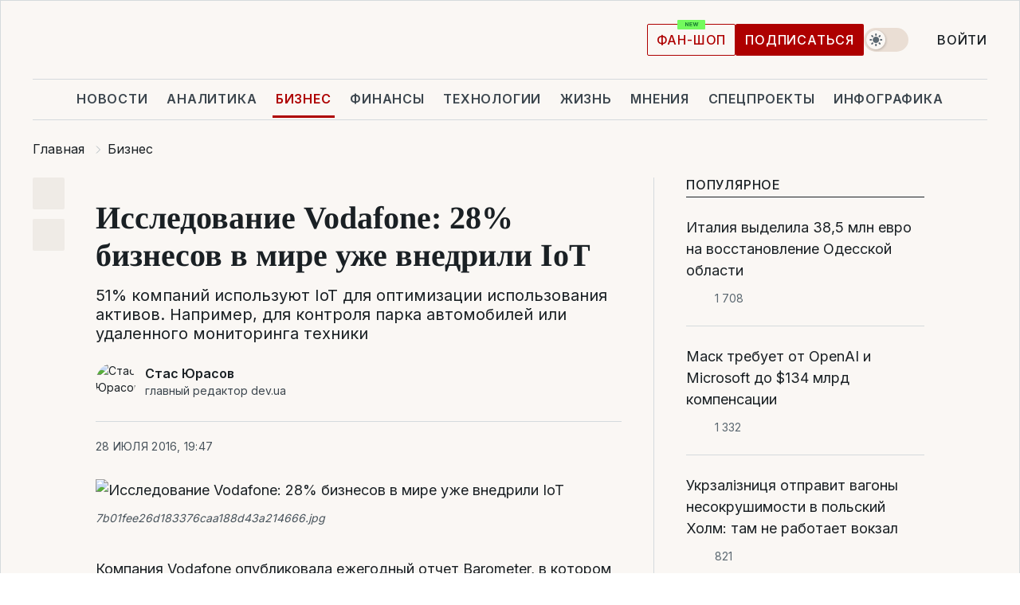

--- FILE ---
content_type: text/html; charset=UTF-8
request_url: https://biz.liga.net/all/all/article/issledovanie-vodafone-28-biznesov-v-mire-uzhe-vnedrili-iot
body_size: 30001
content:
<!DOCTYPE html>
<html data-project="biz" lang="ru"
      data-theme="light">
<head>
    <meta charset="UTF-8">
    <meta name="description" content="51% компаний используют IoT для оптимизации использования активов. Например, для контроля парка автомобилей или удаленного мониторинга техники" >
<meta name="twitter:card" content="summary_large_image" >
<meta name="twitter:site" content="@LIGA.net" >
<meta name="twitter:title" content="Исследование Vodafone: 28% бизнесов в мире уже внедрили IoT" >
<meta name="twitter:description" content="51% компаний используют IoT для оптимизации использования активов. Например, для контроля парка автомобилей или удаленного мониторинга техники" >
<meta name="twitter:image" content="https://storage.liga.net/images/general/social/social-4072903-ru.png?v=1768747178" >
<meta property="og:site_name" content="LIGA.net" >
<meta property="og:type" content="article" >
<meta property="og:url" content="https://biz.liga.net/all/all/article/issledovanie-vodafone-28-biznesov-v-mire-uzhe-vnedrili-iot" >
<meta property="og:title" content="Исследование Vodafone: 28% бизнесов в мире уже внедрили IoT" >
<meta property="og:description" content="51% компаний используют IoT для оптимизации использования активов. Например, для контроля парка автомобилей или удаленного мониторинга техники" >
<meta property="og:image" content="https://storage.liga.net/images/general/social/social-4072903-ru.png?v=1768747178" >
<meta property="article:published_time" content="2016-07-28 19:47:11" >
<meta property="article:modified_time" content="2016-07-29 15:29:47" >
<meta property="article:publisher" content="https://www.facebook.com/liga.net" >
<meta name="robots" content="index, follow, max-image-preview:large" >
<meta name="keywords" content="" >
<meta name="news_keywords" content="" >
<meta http-equiv="X-UA-Compatible" content="IE=edge" >
<meta name="csrf-token" content="" ><title>Исследование Vodafone: 28% бизнесов в мире уже внедрили IoT | Новости Украины | LIGA.net</title><!-- DNS prefetch -->
<link rel='dns-prefetch' href='//securepubads.g.doubleclick.net' crossorigin>
<link rel='dns-prefetch' href='//adservice.google.com' crossorigin>
<link rel='dns-prefetch' href='//staticxx.facebook.com' crossorigin>
<link rel="dns-prefetch" href="//weserv.nl">

<link rel='preconnect' href='https://www.google-analytics.com' crossorigin>
<link rel='preconnect' href="https://google.com.ua" crossorigin>
<link rel='preconnect' href="https://google.com" crossorigin>
<link rel='preconnect' href="https://pagead2.googlesyndication.com" crossorigin>
<link rel='preconnect' href="https://securepubads.g.doubleclick.net" crossorigin>
<link rel='preconnect' href="https://stats.g.doubleclick.net" crossorigin>
<link rel='preconnect' href='https://www.facebook.com' crossorigin>
<link rel='preconnect' href='https://tpc.googlesyndication.com/' crossorigin>


<link rel='preconnect' href="https://ajax.googleapis.com" crossorigin>
<link rel='preconnect' href="https://cdn.ampproject.org" crossorigin>
<link rel='preconnect' href="https://adservice.google.com.ua" crossorigin>
<link rel='preconnect' href="https://www.googletagservices.com" crossorigin>
<link rel='preconnect' href="https://www.googletagmanager.com" crossorigin>
<link rel='preconnect' href="https://csi.gstatic.com" crossorigin>
<link rel='preconnect' href="https://tt.onthe.io" crossorigin>
<link rel='preconnect' href="https://cdn.onthe.io" crossorigin>
<link rel='preconnect' href="https://loadercdn.com/" crossorigin>
<link rel='preconnect' href="https://connect.facebook.net" crossorigin>
<link rel='preconnect' href="https://storage.googleapis.com" crossorigin>
<link rel="preconnect" href="https://images.weserv.nl" crossorigin>
<link rel="preconnect" href="https://wsrv.nl" crossorigin>
<link rel='preconnect' href="https://cdn.liga.net" crossorigin>

<link rel="alternate" type="application/rss+xml" title="LIGA.net. Политика и новости мира" href="https://www.liga.net/news/all/rss.xml">
<link rel="alternate" type="application/rss+xml" title="LIGA.net. Новости бизнеса" href="https://www.liga.net/biz/all/rss.xml">
<link rel="alternate" type="application/rss+xml" title="LIGA.net. Новости телекома и технологий" href="https://www.liga.net/tech/all/rss.xml">
<link rel="alternate" type="application/rss+xml" title="LIGA.net. Life - полезные советы и новости" href="https://www.liga.net/life/all/rss.xml">
<link rel="alternate" type="application/rss+xml" title="LIGA.net. Новости финансового мира" href="https://www.liga.net/fin/export/all.xml">
<link rel="alternate" type="application/rss+xml" title="LIGA.net. Блоги" href="https://www.liga.net/rss/blog.xml">

<meta name="viewport" content="width=device-width, initial-scale=1.0, maximum-scale=5">
<meta name="color-scheme" content="light dark">
    <style>
        /* Перевіряємо, чи користувач раніше обрав темну тему або його система налаштована на темну тему */
        :root {
            color-scheme: light dark; /* Допомагає уникнути блимання */
        }

        html[data-theme='dark'],
        @media (prefers-color-scheme: dark) {
            body {
                background-color: #1A2024;
                color: #FAF7F4;
            }
            /* Додайте інші критичні стилі для темної теми */
        }
    </style>

<link rel="preload" href="https://cdn.liga.net/assets/fonts/Inter/Inter-Cyrillic.woff2" as="font" crossorigin type="font/woff2">
<link rel="preload" href="https://cdn.liga.net/assets/fonts/Inter/Inter-Latin.woff2" as="font" crossorigin type="font/woff2">
<link rel="preload" href="https://cdn.liga.net/assets/fonts/Tinos/Tinos-Bold-Latin.woff2" as="font" crossorigin type="font/woff2">
<link rel="preload" href="https://cdn.liga.net/assets/fonts/Tinos/Tinos-Bold-Cyrillic.woff2" as="font" crossorigin type="font/woff2">
<script src="/cdn-cgi/scripts/7d0fa10a/cloudflare-static/rocket-loader.min.js" data-cf-settings="41573697b777b8b11d692296-|49"></script><link rel="preload" as="style" href="https://cdn.liga.net/assets/fonts/fonts.css" crossorigin="anonymous" onload="this.rel='stylesheet'"/>
<!--<link rel="stylesheet" href="https://cdn.liga.net/assets/fonts/fonts.css" media="print" onload="this.media='all'">-->

<meta property="fb:app_id" content="112838268763067">
<meta name="format-detection" content="telephone=no">

<link rel="publisher" href="https://plus.google.com/113610967144302019071">
<link rel="chrome-webstore-item" href="https://chrome.google.com/webstore/detail/noochlbenmacmjbccdfffbcloilhoceh">

<link rel="search" type="application/opensearchdescription+xml" title="LIGA.net" href="https://www.liga.net/search-ru.xml">

<!--for PWA-->
<link rel="apple-touch-icon" sizes="180x180" href="https://www.liga.net/design/images/pwa_icons/apple-touch-icon.png">
<link rel="icon" type="image/png" sizes="32x32" href="https://www.liga.net/design/images/pwa_icons/favicon-32x32.png">
<link rel="icon" type="image/png" sizes="16x16" href="https://www.liga.net/design/images/pwa_icons/favicon-16x16.png">
<link rel="manifest" href="https://www.liga.net/design/images/pwa_icons/site.webmanifest">
<link rel="mask-icon" href="https://www.liga.net/design/images/pwa_icons/safari-pinned-tab.svg" color="#e40d24">
<link rel="shortcut icon" href="https://www.liga.net/design/images/pwa_icons/favicon.ico">
<meta name="msapplication-TileColor" content="#e40d24">
<meta name="msapplication-config" content="https://www.liga.net/design/images/pwa_icons/browserconfig.xml">
<meta name="theme-color" content="#e40d24">
<!-- end for PWA-->

<link rel="stylesheet" href="https://cdn.liga.net/assets/css/global.css?v=2026011816" type="text/css">


<link href="https://biz.liga.net/all/all/article/issledovanie-vodafone-28-biznesov-v-mire-uzhe-vnedrili-iot" rel="canonical" >
<link href="https://biz.liga.net/amp/all/all/article/issledovanie-vodafone-28-biznesov-v-mire-uzhe-vnedrili-iot" rel="amphtml" >
<link href="https://biz.liga.net/all/all/article/issledovanie-vodafone-28-biznesov-v-mire-uzhe-vnedrili-iot" hreflang="ru" rel="alternate" >
<link href="https://cdn.liga.net/pages/article/index.css?v=2026011816" media="screen" rel="stylesheet" type="text/css" >
<script src="/cdn-cgi/scripts/7d0fa10a/cloudflare-static/rocket-loader.min.js" data-cf-settings="41573697b777b8b11d692296-|49"></script><link href="https://cdn.liga.net/pages/paywall/index.css?v=2026011816" media="print" rel="stylesheet" type="text/css" onload="this.media='all'" >
<link href="https://wsrv.nl/?output=webp&amp;url=www.liga.net/images/general/2016/07/28/201607281947118399.jpg&amp;w=780&amp;fit=cover" media="image/webp" rel="preload" as="image" ><script type="41573697b777b8b11d692296-text/javascript">var page_razdel = '0';
var page_theme_id = '0';
var page_rubric = '0';
var page_tags = '0';
var page_id = '4072903';
var page_url = '/all/all/article/issledovanie-vodafone-28-biznesov-v-mire-uzhe-vnedrili-iot';
var page_domain = location.hostname;
var main_domain = 'https://www.liga.net';
var current_domain = 'https://biz.liga.net';
var site_project = 'biz';
var testUser = location.href.includes('?bannertest=1');
var cdn = 'https://cdn.liga.net';
var isCommercialArticle = '';
var socialProviders = [{"name":"facebook","url":"https:\/\/www.liga.net\/auth\/facebook","icon":"#fb-modal"},{"name":"google","url":"https:\/\/www.liga.net\/auth\/google","icon":"#google-modal"}];
</script>
    <script type="41573697b777b8b11d692296-text/javascript">var dataLayer = window.dataLayer || [];
dataLayer.push({"articleID":"4072903","articleTitle":"\u0418\u0441\u0441\u043b\u0435\u0434\u043e\u0432\u0430\u043d\u0438\u0435 Vodafone: 28% \u0431\u0438\u0437\u043d\u0435\u0441\u043e\u0432 \u0432 \u043c\u0438\u0440\u0435 \u0443\u0436\u0435 \u0432\u043d\u0435\u0434\u0440\u0438\u043b\u0438 IoT","articleSection":"","articleRubric":"","articleAuthors":"","articleTranslators":"","articleModifiedTime":"2016-07-29 15:29:47","articlePublishedtime":"2016-07-28 19:47:11","articleTags":"","articleType":"\u0421\u0442\u0430\u0442\u044c\u044f","articleWordCount":77,"has_aigen":0});</script>
    <script type="41573697b777b8b11d692296-text/javascript">(function(w,d,s,l,i){w[l]=w[l]||[];w[l].push({'gtm.start': new Date().getTime(),event:'gtm.js'});var f=d.getElementsByTagName(s)[0], j=d.createElement(s),dl=l!='dataLayer'?'&l='+l:'';j.async=true;j.src='https://www.googletagmanager.com/gtm.js?id='+i+dl;f.parentNode.insertBefore(j,f);})(window,document,'script','dataLayer','GTM-5NJRMLH');</script>

    <script src="/beta/js/libs/cookies.js?v=2026011816" type="41573697b777b8b11d692296-text/javascript"></script>
    <script type="41573697b777b8b11d692296-text/javascript">
        const botPattern = "(googlebot\/|bot|Googlebot-Mobile|Googlebot-Image|Google favicon|Mediapartners-Google|bingbot|slurp|java|wget|curl|Lighthouse)";
        const re = new RegExp(botPattern, 'i');
        const userAgent = navigator.userAgent;

        let realAgent = true;

        if (re.test(userAgent)) {
            let realAgent = false;
        }

        if (typeof lang === "undefined") {
            var lang = document.getElementsByTagName('html')[0].getAttribute('lang');
        }

        if (typeof locale === "undefined") {
            var locale = 'ru_UA';
        }
        const api = Cookies.withAttributes({path: '/', domain: 'liga.net', secure: true})

        var is_login = Cookies.get('is_login'),
            is_subscribe = isSubscribe = Cookies.get('is_subscribe'),
            is_show_ad = isShowAd = Cookies.get('isShowAd')

        const isHideAdvert = function () {
            var hideAdvert = is_show_ad === 'false' && is_login === 'true' || typeof realAgent !== 'undefined' && realAgent == false;

            if (isCommercialArticle === 'true') {
                hideAdvert = true;
            }

            return hideAdvert;
        }
        var user_id = (Cookies.get("user_id") === "" || Cookies.get("user_id") === undefined) ? 0 : Cookies.get("user_id");
        var user_email = Cookies.get("email");
    </script>

    <style>
        #catfish-wrapper {
            position: fixed;
            left: 0;
            right: 0;
            display: none;
            padding: 10px 0;
            background: rgba(0, 0, 0, .6);
            z-index: 899999;
            bottom: 0 !important
        }

        @media (max-width: 766px) {
            #catfish-wrapper {
                bottom: 60px;
                padding: 0;
            }
        }

        #catfish-wrapper div {
            width: 100% !important;
            text-align: center !important
        }

        #catfish-close-btn {
            margin: 0;
            display: none;
            width: 28px !important;
            position: absolute;
            top: 0;
            right: 0;
            height: 28px;
            background-image: url('[data-uri]');
            background-size: 100%;
            background-color: rgba(255, 255, 255, 0.95);
            cursor: pointer;
            z-index: 110000
        }

        #catfish-close-btn.visible {
            display: block;
        }

        #div-gpt-ad-BRANDING {
            display: flex;
        }

        #div-gpt-ad-BRANDING iframe {

        }

        @media (min-width: 1200px) {

            #div-gpt-ad-BRANDING iframe {
                position: fixed;
                left: 0;
                right: 0;
                top: 0;
                bottom: 0;
                width: 100%;
                height: 100vh;
                z-index: 0;
            }
        }
    </style>
</head>
<body data-page="news-view">
<noscript><iframe src='https://www.googletagmanager.com/ns.html?id=GTM-5NJRMLH' height='0' width='0' style='display:none;visibility:hidden'></iframe></noscript>

<div data-client-type="all" data-ad-slot="liganet_TOP_branding" data-template="none"></div>

<div class="container is-border">
    
<div class="support-cta">
    <div class="support-cta__text">Ответственная качественная журналистика</div>
    <a href="https://www.liga.net/donation" class="button button-sm support-cta__btn">Подписаться</a>
</div>

<header class="header">
    <div class="header__top">
        <a href="https://www.liga.net/" class="header__logo" aria-label="logo">
            <svg class="header__logo-icon" width="212" height="54">
                <use xlink:href="#logo"></use>
            </svg>
            <span class="sr-only">liga.net</span>
        </a>

        <div class="header__actions">
            <!--    <a href="#" class="weather-widget header__weather">-->
<!--          <span class="weather-widget__temperature">-->
<!--              <svg class="weather-widget__temperature-icon">-->
<!--                <use xlink:href="#weather"></use>-->
<!--              </svg>-->
<!--              -7°С-->
<!--          </span>-->
<!--        <span class="weather-widget__city">Івано-Франківськ</span>-->
<!--    </a>-->

            <label class="theme-switcher">
                <input type="checkbox" class="theme-switcher__input" />
                <span class="theme-switcher__control"></span>

                <span class="sr-only">theme</span>
            </label>

            
            <a href="https://shop.liga.net" target="_blank" class="button button-outline button-sm fan-btn hide-md" rel="nofollow">фан-шоп</a>

                            <a href="https://www.liga.net/donation" class="button button-sm header__button header__button--last">Подписаться</a>
            
                            <div class="dropdown-widget__current js-show-auth">
                    <svg class="dropdown-widget__icon" width="14" height="15">
                        <use xlink:href="#user"></use>
                    </svg>
                    Войти                </div>
            
            <button class="header__menu-btn js-toggle-menu">
                <svg width="14" height="14">
                    <use xlink:href="#menu-bar"></use>
                </svg>
                <span class="sr-only">Burger menu</span>
            </button>
        </div>
    </div>
</header>
<div class="header__bottom">
    <div class="search-widget header__search-for-menu">
        <form id="search_popup_menu" action="https://www.liga.net/search/result" method="POST" class="search-widget__form">
            <input name="q" type="search" minlength="3" autocomplete="off" required placeholder="Поиск по сайту" class="search-widget__input">
            <button class="search-widget__send" type="submit" aria-label="Поиск">
                <svg>
                    <use xlink:href="#search-big"></use>
                </svg>
                <span class="sr-only">search-icon</span>
            </button>
        </form>
    </div>
    <a href="https://www.liga.net/" class="header__home hide-sm" aria-label="home">
        <svg class="header__home-icon">
            <use xlink:href="#home"></use>
        </svg>

        <span class="sr-only">home-icon</span>
    </a>
    <nav class="header-menu header__menu">

        <ul class="header-menu__list" id="menu">
            <li class="header-menu__item">
                <a href="https://news.liga.net/" class="header-menu__link">Новости</a>
            </li>
            <li class="header-menu__item">
                <a href="https://www.liga.net/analytics" class="header-menu__link">Аналитика</a>
            </li>
            <li class="header-menu__item active">
                <a href="https://biz.liga.net/" class="header-menu__link">Бизнес</a>
            </li>
            <li class="header-menu__item">
                <a href="https://finance.liga.net/" class="header-menu__link">Финансы</a>
            </li>
            <li class="header-menu__item">
                <a href="https://tech.liga.net/" class="header-menu__link">Технологии</a>
            </li>
            <li class="header-menu__item">
                <a href="https://life.liga.net/ru" class="header-menu__link">Жизнь</a>
            </li>
            <li class="header-menu__item">
                <a href="https://www.liga.net/opinion" class="header-menu__link">Мнения</a>
            </li>
            <li class="header-menu__item">
                <a href="https://www.liga.net/projects" class="header-menu__link">Спецпроекты</a>
            </li>
            <li class="header-menu__item">
                <a href="https://www.liga.net/infographic-of-the-day" class="header-menu__link">Инфографика</a>
            </li>
            <li class="header-menu__item order">
                <a href="https://shop.liga.net" target="_blank" class="header-menu__link" rel="nofollow">
                    <b>фан-шоп</b>
                    <svg class="visible" width="29" height="10" viewBox="0 0 29 10" fill="none" xmlns="http://www.w3.org/2000/svg">
                        <rect width="29" height="9.94286" rx="0.951976" fill="#73FA5E"/>
                        <path d="M11.7062 2.51492V6.66016H10.9492L9.14577 4.05117H9.11541V6.66016H8.239V2.51492H9.00814L10.7974 5.12188H10.8338V2.51492H11.7062ZM12.7153 6.66016V2.51492H15.5085V3.2375H13.5917V4.22523H15.3647V4.94782H13.5917V5.93757H15.5165V6.66016H12.7153ZM17.4233 6.66016L16.2372 2.51492H17.1946L17.8807 5.39513H17.9151L18.6721 2.51492H19.4919L20.2468 5.4012H20.2833L20.9694 2.51492H21.9268L20.7407 6.66016H19.8866L19.0972 3.94996H19.0648L18.2774 6.66016H17.4233Z" fill="#187D31"/>
                    </svg>
                </a>
            </li>
                            <li class="header-menu__item">
                    <a href="https://www.liga.net/promocode" class="header-menu__link">Промокоды</a>
                </li>
                <li class="header-menu__item">
                    <a href="https://file.liga.net" class="header-menu__link">Досье</a>
                </li>
                <li class="header-menu__item">
                    <a href="https://blog.liga.net" class="header-menu__link">Блоги</a>
                </li>
                <li class="header-menu__item">
                    <a href="https://www.liga.net/igaming/" class="header-menu__link">iGaming</a>
                </li>
                <li class="header-menu__item">
                    <a href="https://radnyky.liga.net/" class="header-menu__link">LIGA. Радників</a>
                </li>
                    </ul>
        <span class="header-menu__button" style="display: none;">...</span>
        <ul class="dropdown-widget header-menu__dropdown"></ul>
    </nav>

    <button type="button" class="header__search-btn js-toggle-search hide-sm" aria-label="Поиск">
        <svg>
            <use xlink:href="#search-big"></use>
        </svg>
        <span class="sr-only">searc-big-icon</span>
    </button>
</div>

<div class="search-widget header__search">
    <form id="search_popup" action="https://www.liga.net/search/result" method="POST" class="search-widget__form">
        <input name="q" type="search" minlength="3" autocomplete="off" required placeholder="Поиск по сайту" class="search-widget__input">
        <button class="search-widget__send" type="submit" aria-label="Поиск">
            <svg>
                <use xlink:href="#search-big"></use>
            </svg>
            <span class="sr-only">search-big-icon-popup</span>
        </button>
    </form>
</div>


    
    
    <script type="application/ld+json">{"@context":"https:\/\/schema.org","@graph":[{"headline":"\u0418\u0441\u0441\u043b\u0435\u0434\u043e\u0432\u0430\u043d\u0438\u0435 Vodafone: 28% \u0431\u0438\u0437\u043d\u0435\u0441\u043e\u0432 \u0432 \u043c\u0438\u0440\u0435 \u0443\u0436\u0435 \u0432\u043d\u0435\u0434\u0440\u0438\u043b\u0438 IoT","description":"51% \u043a\u043e\u043c\u043f\u0430\u043d\u0438\u0439 \u0438\u0441\u043f\u043e\u043b\u044c\u0437\u0443\u044e\u0442 IoT \u0434\u043b\u044f \u043e\u043f\u0442\u0438\u043c\u0438\u0437\u0430\u0446\u0438\u0438 \u0438\u0441\u043f\u043e\u043b\u044c\u0437\u043e\u0432\u0430\u043d\u0438\u044f \u0430\u043a\u0442\u0438\u0432\u043e\u0432. \u041d\u0430\u043f\u0440\u0438\u043c\u0435\u0440, \u0434\u043b\u044f \u043a\u043e\u043d\u0442\u0440\u043e\u043b\u044f \u043f\u0430\u0440\u043a\u0430 \u0430\u0432\u0442\u043e\u043c\u043e\u0431\u0438\u043b\u0435\u0439 \u0438\u043b\u0438 \u0443\u0434\u0430\u043b\u0435\u043d\u043d\u043e\u0433\u043e \u043c\u043e\u043d\u0438\u0442\u043e\u0440\u0438\u043d\u0433\u0430 \u0442\u0435\u0445\u043d\u0438\u043a\u0438","name":"","url":"https:\/\/biz.liga.net\/all\/all\/article\/issledovanie-vodafone-28-biznesov-v-mire-uzhe-vnedrili-iot","mainEntityOfPage":"https:\/\/biz.liga.net\/all\/all\/article\/issledovanie-vodafone-28-biznesov-v-mire-uzhe-vnedrili-iot","datePublished":"2016-07-28T19:47:11+03:00","dateModified":"2016-07-29T15:29:47+03:00","publisher":{"name":"LIGA.net","logo":{"url":"https:\/\/www.liga.net\/public\/design\/images\/liga-sponsor.jpg","width":126,"height":34,"@type":"ImageObject","@context":"https:\/\/schema.org\/"},"@type":"Organization","@context":"https:\/\/schema.org\/"},"image":{"representativeOfPage":"true","url":"https:\/\/www.liga.net\/images\/general\/2016\/07\/28\/201607281947118399.jpg?v=1520534300","@type":"ImageObject","@context":"https:\/\/schema.org\/"},"articleSection":"","articleBody":" \u041a\u043e\u043c\u043f\u0430\u043d\u0438\u044f Vodafone\u00a0\u043e\u043f\u0443\u0431\u043b\u0438\u043a\u043e\u0432\u0430\u043b\u0430\u00a0\u0435\u0436\u0435\u0433\u043e\u0434\u043d\u044b\u0439 \u043e\u0442\u0447\u0435\u0442 Barometer, \u0432 \u043a\u043e\u0442\u043e\u0440\u043e\u043c \u0441\u043e\u0431\u0438\u0440\u0430\u0435\u0442 \u0438\u043d\u0434\u0438\u043a\u0430\u0442\u043e\u0440\u044b \u0438\u0437\u043c\u0435\u043d\u0435\u043d\u0438\u0439 \u0432 \u0431\u0438\u0437\u043d\u0435\u0441\u0435, \u043f\u0440\u0438\u0447\u0438\u043d\u043e\u0439 \u043a\u043e\u0442\u043e\u0440\u044b\u0445 \u0441\u0442\u0430\u043b\u0430 \u0442\u0435\u0445\u043d\u043e\u043b\u043e\u0433\u0438\u044f \u0418\u043d\u0442\u0435\u0440\u043d\u0435\u0442 \u0432\u0435\u0449\u0435\u0439 (IoT). Vodafone \u043e\u043f\u0440\u043e\u0441\u0438\u043b \u043e\u043a\u043e\u043b\u043e 1,1 \u0442\u044b\u0441\u044f\u0447 \u0440\u0443\u043a\u043e\u0432\u043e\u0434\u0438\u0442\u0435\u043b\u0435\u0439 \u043f\u0440\u0435\u0434\u043f\u0440\u0438\u044f\u0442\u0438\u0439 \u0438\u0437 \u0440\u0430\u0437\u043b\u0438\u0447\u043d\u044b\u0445 \u0441\u0444\u0435\u0440 (\u0440\u0438\u0442\u0435\u0439\u043b\u0430, \u043f\u0440\u043e\u043c\u044b\u0448\u043b\u0435\u043d\u043d\u043e\u0441\u0442\u0438, \u044d\u043d\u0435\u0440\u0433\u0435\u0442\u0438\u043a\u0438, \u043c\u0430\u0448\u0438\u043d\u043e\u0441\u0442\u0440\u043e\u0435\u043d\u0438\u044f \u0438 \u043f\u0440). 28% \u043e\u0442\u0432\u0435\u0442\u0438\u043b\u0438, \u0447\u0442\u043e \u043e\u043d\u0438 \u0443\u0436\u0435 \u0438\u0441\u043f\u043e\u043b\u044c\u0437\u0443\u044e\u0442 IoT. \u0415\u0449\u0435 35% \u0437\u0430\u044f\u0432\u0438\u043b\u0438, \u0447\u0442\u043e \u0441\u043e\u0431\u0438\u0440\u0430\u044e\u0442\u0441\u044f \u0432\u043d\u0435\u0434\u0440\u0438\u0442\u044c \u043f\u043e\u0434\u043e\u0431\u043d\u044b\u0435 \u043f\u0440\u043e\u0435\u043a\u0442\u044b \u0432 \u0442\u0435\u0447\u0435\u043d\u0438\u0435 \u0433\u043e\u0434\u0430.  76% \u043e\u0442\u0432\u0435\u0442\u0438\u043b\u0438, \u0447\u0442\u043e IoT \u0431\u0443\u0434\u0435\u0442 \u0436\u0438\u0437\u043d\u0435\u043d\u043d\u043e \u0432\u0430\u0436\u0435\u043d \u0434\u043b\u044f \u0431\u0443\u0434\u0443\u0449\u0435\u0433\u043e \u0443\u0441\u043f\u0435\u0445\u0430 \u043b\u044e\u0431\u043e\u0439 \u043e\u0440\u0433\u0430\u043d\u0438\u0437\u0430\u0446\u0438\u0438 \u0432 \u0438\u0445 \u0441\u0435\u043a\u0442\u043e\u0440\u0435.  \u041a\u043e\u043c\u043f\u0430\u043d\u0438\u0438, \u043a\u043e\u0442\u043e\u0440\u044b\u0435 \u0443\u0436\u0435 \u0438\u0441\u043f\u043e\u043b\u044c\u0437\u0443\u044e\u0442 \u0442\u0435\u0445\u043d\u043e\u043b\u043e\u0433\u0438\u044e \u0438\u043d\u0442\u0435\u0440\u043d\u0435\u0442\u0430 \u0432\u0435\u0449\u0435\u0439 \u0432 \u0441\u0432\u043e\u0438\u0445 \u0431\u0438\u0437\u043d\u0435\u0441\u0430\u0445, \u0442\u0440\u0430\u0442\u044f\u0442 \u043d\u0430 \u043d\u0435\u0435 \u043f\u0440\u0438\u043c\u0435\u0440\u043d\u043e 24% IT-\u0431\u044e\u0434\u0436\u0435\u0442\u0430. \u041e\u0441\u0442\u0430\u043b\u044c\u043d\u043e\u0435 \u043f\u0440\u0438\u043c\u0435\u0440\u043d\u043e \u0432 \u0440\u0430\u0432\u043d\u044b\u0445 \u0447\u0430\u0441\u0442\u044f\u0445 \u0438\u0434\u0435\u0442 \u043d\u0430 \u043e\u0431\u043b\u0430\u043a\u043e \u0438 \u0445\u043e\u0441\u0442\u0438\u043d\u0433, \u0430\u043d\u0430\u043b\u0438\u0442\u0438\u043a\u0443 \u0438 \u043f\u043e\u0434\u0434\u0435\u0440\u0436\u043a\u0443 \u043c\u043e\u0431\u0438\u043b\u044c\u043d\u043e\u0441\u0442\u0438.  63% \u043e\u043f\u0440\u043e\u0448\u0435\u043d\u043d\u044b\u0445 \u043c\u0435\u043d\u0435\u0434\u0436\u0435\u0440\u043e\u0432 \u0437\u0430\u044f\u0432\u0438\u043b\u0438, \u0447\u0442\u043e \u043e\u043d\u0438 \u0432\u0438\u0434\u044f\u0442 \u0437\u043d\u0430\u0447\u0438\u0442\u0435\u043b\u044c\u043d\u043e\u0435 \u0443\u0432\u0435\u043b\u0438\u0447\u0435\u043d\u0438\u0435 \u0432\u043e\u0437\u0432\u0440\u0430\u0442\u0430 \u0438\u043d\u0432\u0435\u0441\u0442\u0438\u0446\u0438\u0439 \u043f\u0440\u0438 \u0432\u043d\u0435\u0434\u0440\u0435\u043d\u0438\u0438 IoT.  \u0427\u0435\u0442\u0432\u0435\u0440\u0442\u044c \u0431\u0438\u0437\u043d\u0435\u0441\u043e\u0432, \u043a\u043e\u0442\u043e\u0440\u044b\u0435 \u0443\u0436\u0435 \u0438\u0441\u043f\u043e\u043b\u044c\u0437\u0443\u044e\u0442 IoT, \u0437\u0430\u044f\u0432\u0438\u043b\u0438, \u0447\u0442\u043e \u0443 \u043d\u0438\u0445 \u043f\u043e\u0434\u043a\u043b\u044e\u0447\u0435\u043d\u043e \u0431\u043e\u043b\u0435\u0435 100 \u0443\u0441\u0442\u0440\u043e\u0439\u0441\u0442\u0432 \u043a \u0438\u043d\u0442\u0435\u0440\u043d\u0435\u0442\u0443 \u0432\u0435\u0449\u0435\u0439. \u041a\u0430\u0436\u0434\u044b\u0439 \u0434\u0435\u0441\u044f\u0442\u044b\u0439 \u0431\u0438\u0437\u043d\u0435\u0441 \u0443\u0436\u0435 \u0438\u043c\u0435\u0435\u0442 \u0431\u043e\u043b\u0435\u0435 10 000 \u043f\u043e\u0434\u043a\u043b\u044e\u0447\u0435\u043d\u043d\u044b\u0445 \u0443\u0441\u0442\u0440\u043e\u0439\u0441\u0442\u0432. \u041a\u043e\u043b\u0438\u0447\u0435\u0441\u0442\u0432\u043e \u0433\u0430\u0434\u0436\u0435\u0442\u043e\u0432 \u0432 \u043f\u0440\u043e\u0435\u043a\u0442\u0430\u0445 \u043e\u0442\u043b\u0438\u0447\u0430\u0435\u0442\u0441\u044f \u0432 \u0437\u0430\u0432\u0438\u0441\u0438\u043c\u043e\u0441\u0442\u0438 \u043e\u0442 \u043e\u0442\u0440\u0430\u0441\u043b\u0438. \u041d\u0430\u043f\u0440\u0438\u043c\u0435\u0440, 12% \u043a\u043e\u043c\u043f\u0430\u043d\u0438\u0439 \u0438\u0437 \u0441\u0444\u0435\u0440\u044b \u043f\u043e\u0442\u0440\u0435\u0431\u0438\u0442\u0435\u043b\u044c\u0441\u043a\u043e\u0439 \u044d\u043b\u0435\u043a\u0442\u0440\u043e\u043d\u0438\u043a\u0438 \u0437\u0430\u044f\u0432\u0438\u043b\u0438, \u0447\u0442\u043e \u0443 \u043d\u0438\u0445 \u0443\u0436\u0435 \u0431\u043e\u043b\u0435\u0435 50 000 \u043f\u043e\u0434\u043a\u043b\u044e\u0447\u0435\u043d\u043d\u044b\u0445 \u0443\u0441\u0442\u0440\u043e\u0439\u0441\u0442\u0432. \u041f\u0440\u0438 \u044d\u0442\u043e\u043c 44% \u043f\u0440\u043e\u043c\u044b\u0448\u043b\u0435\u043d\u043d\u044b\u0445 \u043f\u0440\u043e\u0438\u0437\u0432\u043e\u0434\u0438\u0442\u0435\u043b\u044f \u043e\u0442\u043c\u0435\u0442\u0438\u043b\u0438, \u0447\u0442\u043e \u0443 \u043d\u0438\u0445 \u043c\u0435\u043d\u0435\u0435 100 \u0443\u0441\u0442\u0440\u043e\u0439\u0441\u0442\u0432 \u0432 \u0441\u0435\u0442\u0438.  51% \u043a\u043e\u043c\u043f\u0430\u043d\u0438\u0439 \u0438\u0441\u043f\u043e\u043b\u044c\u0437\u0443\u044e\u0442 IoT \u0434\u043b\u044f \u043e\u043f\u0442\u0438\u043c\u0438\u0437\u0430\u0446\u0438\u0438 \u0438\u0441\u043f\u043e\u043b\u044c\u0437\u043e\u0432\u0430\u043d\u0438\u044f \u0430\u043a\u0442\u0438\u0432\u043e\u0432. \u041d\u0430\u043f\u0440\u0438\u043c\u0435\u0440, \u0434\u043b\u044f \u043a\u043e\u043d\u0442\u0440\u043e\u043b\u044f \u043f\u0430\u0440\u043a\u0430 \u0430\u0432\u0442\u043e\u043c\u043e\u0431\u0438\u043b\u0435\u0439 \u0438\u043b\u0438 \u0443\u0434\u0430\u043b\u0435\u043d\u043d\u043e\u0433\u043e \u043c\u043e\u043d\u0438\u0442\u043e\u0440\u0438\u043d\u0433\u0430 \u0442\u0435\u0445\u043d\u0438\u043a\u0438.  \u0427\u0438\u0442\u0430\u0439\u0442\u0435 \u0442\u0430\u043a\u0436\u0435:\u00a0\u0417\u043d\u0430\u0442\u043e\u043a\u0438 \u0441\u0435\u0440\u0434\u0446\u0430. \u0423\u043a\u0440\u0430\u0438\u043d\u0441\u043a\u0438\u0435 \u0443\u043c\u043d\u044b\u0435 \u0431\u0440\u0430\u0441\u043b\u0435\u0442\u044b \u0431\u0440\u043e\u0441\u0430\u044e\u0442 \u0432\u044b\u0437\u043e\u0432 Fitbit 49% \u0438\u0441\u043f\u043e\u043b\u044c\u0437\u0443\u044e\u0442 IoT \u0434\u043b\u044f \u0441\u043e\u043a\u0440\u0430\u0449\u0435\u043d\u0438\u044f \u043e\u043f\u0435\u0440\u0430\u0446\u0438\u043e\u043d\u043d\u044b\u0445 \u0437\u0430\u0442\u0440\u0430\u0442. \u041d\u0430\u043f\u0440\u0438\u043c\u0435\u0440, \u0430\u0432\u0442\u043e\u043c\u0430\u0442\u0438\u0437\u0430\u0446\u0438\u044f \u0441\u0442\u0440\u043e\u0438\u0442\u0435\u043b\u044c\u0441\u0442\u0432\u0430.  46% \u0438\u0441\u043f\u043e\u043b\u044c\u0437\u0443\u044e\u0442 IoT \u0434\u043b\u044f \u0443\u0432\u0435\u043b\u0438\u0447\u0435\u043d\u0438\u044f \u0443\u0440\u043e\u0432\u043d\u044f \u0431\u0435\u0437\u043e\u043f\u0430\u0441\u043d\u043e\u0441\u0442\u0438 \u0438 \u0441\u043e\u0445\u0440\u0430\u043d\u043d\u043e\u0441\u0442\u0438 \u043b\u044e\u0434\u0435\u0439 \u0438 \u043f\u0440\u0435\u0434\u043c\u0435\u0442\u043e\u0432. \u041d\u0430\u043f\u0440\u0438\u043c\u0435\u0440, \u0432 \u043a\u0430\u043c\u0435\u0440\u0430\u0445 \u043d\u0430\u0431\u043b\u044e\u0434\u0435\u043d\u0438\u044f \u0438 \u0441\u0438\u0441\u0442\u0435\u043c\u0430\u0445 \u043c\u043e\u043d\u0438\u0442\u043e\u0440\u0438\u043d\u0433\u0430 \u0442\u0440\u0443\u0431\u043e\u043f\u0440\u043e\u0432\u043e\u0434\u043e\u0432.  42% \u043e\u043f\u0442\u0438\u043c\u0438\u0437\u0438\u0440\u0443\u044e\u0442 \u0441 \u043f\u043e\u043c\u043e\u0449\u044c\u044e IoT \u0446\u0435\u043f\u043e\u0447\u043a\u0443 \u043f\u043e\u0441\u0442\u0430\u0432\u043e\u043a \u0442\u043e\u0432\u0430\u0440\u043e\u0432 \u0438 \u0443\u0441\u043b\u0443\u0433 \u043e\u0442 \u043f\u0440\u043e\u0438\u0437\u0432\u043e\u0434\u0438\u0442\u0435\u043b\u044f \u043f\u043e\u0442\u0440\u0435\u0431\u0438\u0442\u0435\u043b\u044e. \u041d\u0430\u043f\u0440\u0438\u043c\u0435\u0440, \u043f\u0440\u043e\u0434\u0430\u0436\u0430 \u0442\u043e\u0432\u0430\u0440\u043e\u0432 \u0447\u0435\u0440\u0435\u0437 \u0432\u0435\u043d\u0434\u0438\u043d\u0433-\u0430\u0432\u0442\u043e\u043c\u0430\u0442\u044b.  41% \u0441\u043e\u0437\u0434\u0430\u044e\u0442 \u043d\u043e\u0432\u044b\u0435 \u043f\u043e\u0434\u043a\u043b\u044e\u0447\u0435\u043d\u043d\u044b\u0435 \u043f\u0440\u043e\u0434\u0443\u043a\u0442\u044b \u0438 \u0443\u0441\u043b\u0443\u0433\u0438. \u041d\u0430\u043f\u0440\u0438\u043c\u0435\u0440, \u0440\u0435\u0448\u0435\u043d\u0438\u044f \u0434\u043b\u044f \u0443\u043c\u043d\u043e\u0433\u043e \u0434\u043e\u043c\u0430, \u0443\u0434\u0430\u043b\u0435\u043d\u043d\u044b\u0439 \u043c\u043e\u043d\u0438\u0442\u043e\u0440\u0438\u043d\u0433 \u0437\u0434\u043e\u0440\u043e\u0432\u044c\u044f, \u0441\u0442\u0440\u0430\u0445\u043e\u0432\u0430\u043d\u0438\u0435.  \u0427\u0438\u0442\u0430\u0439\u0442\u0435 \u0442\u0430\u043a\u0436\u0435:\u00a0\u0423\u043a\u0440\u0430\u0438\u043d\u0446\u044b \u0438\u0437\u043e\u0431\u0440\u0435\u043b\u0438 \u0443\u043c\u043d\u044b\u0435 \u0447\u0430\u0441\u044b, \u043d\u0435 \u0434\u0430\u044e\u0449\u0438\u0435 \u043c\u043e\u0437\u0433\u0443 \u0443\u0441\u043d\u0443\u0442\u044c 40% \u043f\u0440\u043e\u0435\u043a\u0442\u043e\u0432 \u0441\u0432\u044f\u0437\u0430\u043d\u043e \u0441 \u0443\u043b\u0443\u0447\u0448\u0435\u043d\u0438\u0435\u043c \u044d\u0444\u0444\u0435\u043a\u0442\u0438\u0432\u043d\u043e\u0441\u0442\u0438 \u0438 \u0431\u0435\u0437\u043e\u043f\u0430\u0441\u043d\u043e\u0441\u0442\u0438 \u043f\u0443\u0431\u043b\u0438\u0447\u043d\u044b\u0445 \u043c\u0435\u0441\u0442: \u0443\u043c\u043d\u044b\u0435 \u043c\u0443\u0441\u043e\u0440\u043d\u044b\u0435 \u0431\u0430\u043a\u0438, \u0443\u043c\u043d\u043e\u0435 \u0443\u043b\u0438\u0447\u043d\u043e\u0435 \u043e\u0441\u0432\u0435\u0449\u0435\u043d\u0438\u0435, \u0443\u043c\u043d\u044b\u0435 \u0433\u043e\u0440\u043e\u0434\u0430. \u00a0\u00a0 ","author":[{"name":"\u0421\u0442\u0430\u0441 \u042e\u0440\u0430\u0441\u043e\u0432","knowsAbout":"\u0413\u043b\u0430\u0432\u043d\u044b\u0439 \u0440\u0435\u0434\u0430\u043a\u0442\u043e\u0440 dev.ua. \u0421\u043f\u0435\u0446\u0438\u0430\u043b\u0438\u0437\u0438\u0440\u0443\u0435\u0442\u0441\u044f \u043d\u0430 \u043d\u043e\u0432\u043e\u0441\u0442\u044f\u0445 \u0438 \u0430\u043d\u0430\u043b\u0438\u0442\u0438\u043a\u0435 \u0432 \u0441\u0444\u0435\u0440\u0435 \u0442\u0435\u0445\u043d\u043e\u043b\u043e\u0433\u0438\u0439, \u0441\u0442\u0430\u0440\u0442\u0430\u043f\u043e\u0432 \u0438 \u0438\u043d\u043d\u043e\u0432\u0430\u0446\u0438\u0439. \u041e\u0431\u043e\u0437\u0440\u0435\u0432\u0430\u0435\u0442 \u0441\u043e\u0432\u0440\u0435\u043c\u0435\u043d\u043d\u044b\u0435 \u0442\u0435\u0445\u043d\u043e\u043b\u043e\u0433\u0438\u0447\u0435\u0441\u043a\u0438\u0435 \u0442\u0440\u0435\u043d\u0434\u044b \u0438 \u0440\u0430\u0437\u0432\u0438\u0432\u0430\u0435\u0442 \u043c\u0435\u0434\u0438\u0430\u043f\u0440\u043e\u0441\u0442\u0440\u0430\u043d\u0441\u0442\u0432\u043e, \u043e\u0441\u0432\u0435\u0449\u0430\u044e\u0449\u0435\u0435 \u0432\u043e\u043f\u0440\u043e\u0441\u044b \u0438\u043d\u043d\u043e\u0432\u0430\u0446\u0438\u0439 \u0438 \u0440\u0430\u0437\u0432\u0438\u0442\u0438\u044f \u0418\u0422-\u0438\u043d\u0434\u0443\u0441\u0442\u0440\u0438\u0438.","image":"https:\/\/wsrv.nl\/?output=webp&url=www.liga.net\/images\/general\/2022\/03\/13\/20220313183203-4858.png&w=100&h=100&fit=cover&a=right","url":"https:\/\/www.liga.net\/author\/stas-yurasov","jobTitle":"\u0433\u043b\u0430\u0432\u043d\u044b\u0439 \u0440\u0435\u0434\u0430\u043a\u0442\u043e\u0440 dev.ua","social":[],"email":"","@type":"Person","@context":"https:\/\/schema.org\/"}],"isAccessibleForFree":"False","hasPart":{"isAccessibleForFree":"False","cssSelector":".paywall","@type":"WebPageElement","@context":"https:\/\/schema.org\/"},"@type":"NewsArticle","@context":"https:\/\/schema.org\/"},{"name":"LIGA.net","legalName":"\u0418\u043d\u0444\u043e\u0440\u043c\u0430\u0446\u0438\u043e\u043d\u043d\u043e\u0435 \u0430\u0433\u0435\u043d\u0442\u0441\u0442\u0432\u043e &quot;\u041b\u0418\u0413\u0410\u0411\u0418\u0417\u041d\u0415\u0421\u0418\u041d\u0424\u041e\u0420\u041c&quot;","url":"https:\/\/www.liga.net\/","logo":{"url":"https:\/\/www.liga.net\/public\/design\/images\/liga-sponsor.jpg","@type":"ImageObject","@context":"https:\/\/schema.org\/"},"sameAs":["https:\/\/www.facebook.com\/liga.net","https:\/\/twitter.com\/LIGAnet","https:\/\/t.me\/liganet","https:\/\/www.instagram.com\/liga_net\/"],"foundingDate":"1997","address":{"streetAddress":"\u0443\u043b. \u041f\u0430\u0440\u043a\u043e\u0432\u043e-\u0421\u044b\u0440\u0435\u0446\u043a\u0430\u044f, 23","addressLocality":"\u041a\u0438\u0435\u0432","postalCode":"04112","addressCountry":"UA","contactType":"headquarters","@type":"PostalAddress","@context":"https:\/\/schema.org\/"},"contactPoint":{"contactType":"headquarters","email":"lenta@liga.net","telephone":"+38-044-538-01-11","areaServed":"UA","availableLanguage":["ru-UA","uk-UA","en-GB"],"@type":"ContactPoint","@context":"https:\/\/schema.org\/"},"@type":"NewsMediaOrganization","@context":"https:\/\/schema.org\/"}]}</script><div class="article_container">
<article
        class="article is-paywall"
        data-type="article"
        data-news_id="4072903"
        data-project="biz"
        data-adult="false"
        data-layer="[base64]">
    <ol class="breadcrumbs article__breadcrumbs" itemscope itemtype="https://schema.org/BreadcrumbList">
            <li itemprop="itemListElement" itemscope itemtype="https://schema.org/ListItem" class="breadcrumbs__item">
                            <a href="https://www.liga.net/" itemprop="item" class="breadcrumbs__link"><span itemprop="name">Главная</span></a>
                        <meta itemprop="position" content="1" />
        </li>
            <li itemprop="itemListElement" itemscope itemtype="https://schema.org/ListItem" class="breadcrumbs__item">
                            <a href="/" itemprop="item" class="breadcrumbs__link"><span itemprop="name">Бизнес</span></a>
                        <meta itemprop="position" content="2" />
        </li>
            <li itemprop="itemListElement" itemscope itemtype="https://schema.org/ListItem" class="breadcrumbs__item">
                            <a href="https://biz.liga.net/all/all/article/issledovanie-vodafone-28-biznesov-v-mire-uzhe-vnedrili-iot" itemprop="item" class="breadcrumbs__link"><span itemprop="name">Исследование Vodafone: 28% бизнесов в мире уже внедрили IoT</span></a>
                        <meta itemprop="position" content="3" />
        </li>
    </ol>

    <div class="article__container">
        <!-- article-grid -->
        <div class="article-grid article__grid">

            <!-- article-content -->
            <div class="article-content article-grid__content">

                <div class="article-content__inner have-badge">
                    <aside class="article-content__aside">
    <ul class="article-nav article-content__nav" data-vr-contentbox>
        <li class="article-nav__item">
            <button class="article-nav__link article-nav__link--favorite tooltip-bottom" data-favorite="4072903" data-title="В закладки">
                <svg>
                    <use xlink:href="#favorite2"></use>
                </svg>
            </button>
        </li>
                <li class="article-nav__item">
            <button class="article-nav__link tooltip-bottom" data-title="Поделиться">
                <svg>
                    <use xlink:href="#share"></use>
                </svg>
            </button>
            <div class="article-nav__popup share-popup">
                <div class="share-popup__close">
                    <svg width="16" height="16">
                        <use xlink:href="#close"></use>
                    </svg>
                </div>
                <div class="share-popup__title">
                    <div class="share-popup__icon">
                        <svg width="20" height="18">
                            <use xlink:href="#share"></use>
                        </svg>
                    </div>
                    Поделиться                </div>
                <ul class="share-popup__list">
                    <li class="share-popup__item">
                        <a href="https://twitter.com/intent/tweet?url=https://biz.liga.net/all/all/article/issledovanie-vodafone-28-biznesov-v-mire-uzhe-vnedrili-iot&text=Исследование Vodafone: 28% бизнесов в мире уже внедрили IoT" target="_blank" class="share-popup__link" data-title="Поделиться в X">
                            <svg>
                                <use xlink:href="#twiter-x"></use>
                            </svg>
                        </a>
                    </li>
                    <li class="share-popup__item">
                        <a class="share-popup__link" href="https://telegram.me/share/url?url=https://biz.liga.net/all/all/article/issledovanie-vodafone-28-biznesov-v-mire-uzhe-vnedrili-iot&text=Исследование Vodafone: 28% бизнесов в мире уже внедрили IoT" target="_blank" data-title="Поделиться в Telegram">
                            <svg>
                                <use xlink:href="#tg"></use>
                            </svg>
                        </a>
                    </li>
                    <li class="share-popup__item">
                        <a class="share-popup__link" href="https://www.facebook.com/sharer/sharer.php?u=https://biz.liga.net/all/all/article/issledovanie-vodafone-28-biznesov-v-mire-uzhe-vnedrili-iot" target="_blank" data-title="Поделиться в Facebook">
                            <svg>
                                <use xlink:href="#fb"></use>
                            </svg>
                        </a>
                    </li>
                </ul>
            </div>
        </li>
            </ul>
</aside>
                    <!-- article-header -->
                    <header class="article-header article-grid__header">
                                                <div class="article-header__chips"></div>
                        
                        <h1 class="article-header__title is-accent">Исследование Vodafone: 28% бизнесов в мире уже внедрили IoT</h1>
                                                                            <div class="article-header__caption">51% компаний используют IoT для оптимизации использования активов. Например, для контроля парка автомобилей или удаленного мониторинга техники</div>
                                                                                <div class="article-header__users padding" data-users-count="1">
                            <div class="user article-header__user">
                                    <picture><source media="(max-width: 30px)" srcset="https://wsrv.nl/?output=webp&url=www.liga.net/images/general/2022/03/13/20220313183203-4858.png&w=30&h=30&fit=cover&a=right"><source media="(max-width: 30px)" srcset="https://wsrv.nl/?output=webp&url=www.liga.net/images/general/2022/03/13/20220313183203-4858.png&w=30&h=30&fit=cover&a=right 1x, https://wsrv.nl/?output=webp&url=www.liga.net/images/general/2022/03/13/20220313183203-4858.png&w=30&h=30&fit=cover&a=right&dpr=2 2x"><source media="(max-width: 60px)" srcset="https://wsrv.nl/?output=webp&url=www.liga.net/images/general/2022/03/13/20220313183203-4858.png&w=60&h=60&fit=cover&a=right"><source media="(max-width: 60px)" srcset="https://wsrv.nl/?output=webp&url=www.liga.net/images/general/2022/03/13/20220313183203-4858.png&w=60&h=60&fit=cover&a=right 1x, https://wsrv.nl/?output=webp&url=www.liga.net/images/general/2022/03/13/20220313183203-4858.png&w=60&h=60&fit=cover&a=right&dpr=2 2x"><source media="(max-width: 100px)" srcset="https://wsrv.nl/?output=webp&url=www.liga.net/images/general/2022/03/13/20220313183203-4858.png&w=100&h=100&fit=cover&a=right"><source media="(max-width: 100px)" srcset="https://wsrv.nl/?output=webp&url=www.liga.net/images/general/2022/03/13/20220313183203-4858.png&w=100&h=100&fit=cover&a=right 1x, https://wsrv.nl/?output=webp&url=www.liga.net/images/general/2022/03/13/20220313183203-4858.png&w=100&h=100&fit=cover&a=right&dpr=2 2x"><img src="https://wsrv.nl/?output=webp&url=www.liga.net/images/general/2022/03/13/20220313183203-4858.png&w=100&h=100&fit=cover&a=right" srcset="https://wsrv.nl/?output=webp&url=www.liga.net/images/general/2022/03/13/20220313183203-4858.png&w=100&h=100&fit=cover&a=right 1x, https://wsrv.nl/?output=webp&url=www.liga.net/images/general/2022/03/13/20220313183203-4858.png&w=100&h=100&fit=cover&a=right&dpr=2 2x" alt="Стас Юрасов" title="Стас Юрасов" width="100" height="100"></picture>                                                <a href="https://www.liga.net/author/stas-yurasov" class="user__name">Стас Юрасов</a>
                                                    <div class="user__role">главный редактор dev.ua</div>
                            </div>
            </div>
                                                <div class="article-header__actions">
                            <div class="article-header__info">
                                <time class="article-header__date" datetime="2016-07-28T19:47:11+03:00">28 июля 2016, 19:47</time>
                                                            </div>
                        </div>
                    </header>
                    <!-- end article-header -->

                    <div class="article-body article-grid__body">
                        
                        
    <figure class="article-body__figure is-basic">
        <picture><source media="(max-width: 390px)" srcset="https://wsrv.nl/?output=webp&url=www.liga.net/images/general/2016/07/28/201607281947118399.jpg&w=390&fit=cover"><source media="(max-width: 390px)" srcset="https://wsrv.nl/?output=webp&url=www.liga.net/images/general/2016/07/28/201607281947118399.jpg&w=390&fit=cover 1x, https://wsrv.nl/?output=webp&url=www.liga.net/images/general/2016/07/28/201607281947118399.jpg&w=390&fit=cover&dpr=2 2x"><source media="(max-width: 412px)" srcset="https://wsrv.nl/?output=webp&url=www.liga.net/images/general/2016/07/28/201607281947118399.jpg&w=412&fit=cover"><source media="(max-width: 412px)" srcset="https://wsrv.nl/?output=webp&url=www.liga.net/images/general/2016/07/28/201607281947118399.jpg&w=412&fit=cover 1x, https://wsrv.nl/?output=webp&url=www.liga.net/images/general/2016/07/28/201607281947118399.jpg&w=412&fit=cover&dpr=2 2x"><source media="(max-width: 620px)" srcset="https://wsrv.nl/?output=webp&url=www.liga.net/images/general/2016/07/28/201607281947118399.jpg&w=620&fit=cover"><source media="(max-width: 620px)" srcset="https://wsrv.nl/?output=webp&url=www.liga.net/images/general/2016/07/28/201607281947118399.jpg&w=620&fit=cover 1x, https://wsrv.nl/?output=webp&url=www.liga.net/images/general/2016/07/28/201607281947118399.jpg&w=620&fit=cover&dpr=2 2x"><source media="(max-width: 780px)" srcset="https://wsrv.nl/?output=webp&url=www.liga.net/images/general/2016/07/28/201607281947118399.jpg&w=780&fit=cover"><source media="(max-width: 780px)" srcset="https://wsrv.nl/?output=webp&url=www.liga.net/images/general/2016/07/28/201607281947118399.jpg&w=780&fit=cover 1x, https://wsrv.nl/?output=webp&url=www.liga.net/images/general/2016/07/28/201607281947118399.jpg&w=780&fit=cover&dpr=2 2x"><img src="https://wsrv.nl/?output=webp&url=www.liga.net/images/general/2016/07/28/201607281947118399.jpg&w=780&fit=cover" srcset="https://wsrv.nl/?output=webp&url=www.liga.net/images/general/2016/07/28/201607281947118399.jpg&w=780&fit=cover 1x, https://wsrv.nl/?output=webp&url=www.liga.net/images/general/2016/07/28/201607281947118399.jpg&w=780&fit=cover&dpr=2 2x" alt="Исследование Vodafone: 28% бизнесов в мире уже внедрили IoT" title="Исследование Vodafone: 28% бизнесов в мире уже внедрили IoT" width="780" height="438" fetchpriority="high"></picture>        <figcaption>7b01fee26d183376caa188d43a214666.jpg</figcaption>    </figure>

                        
                        
                                                 <p>Компания Vodafone <a href="http://iot-mktg.vodafone.com/barometer2016?ecmp=vssb_email_prevread_Barometer2016_insightguide_&amp;src=vssb_email_prevread_Barometer2016_insightguide_"  rel="nofollow noopener">опубликовала</a> ежегодный отчет Barometer, в котором собирает индикаторы изменений в бизнесе, причиной которых стала технология Интернет вещей (IoT).</p> <p>Vodafone опросил около 1,1 тысяч руководителей предприятий из различных сфер (ритейла, промышленности, энергетики, машиностроения и пр). 28% ответили, что они уже используют IoT. Еще 35% заявили, что собираются внедрить подобные проекты в течение года. </p> <p>76% ответили, что IoT будет жизненно важен для будущего успеха любой организации в их секторе. </p> <div class="paywall">    <div class="paywall__header">        <div class="paywall__title">Читай полный материал по подписке LIGA PRO</div><!--        <div class="paywall__caption">--><!--</div>-->    </div>    <div class="paywall__grid" data-paywall-subscriptions></div>        <div class="paywall__helper">        Уже есть LIGA PRO? <a href="https://www.liga.net/login?rdr=aHR0cHM6Ly9iaXoubGlnYS5uZXQvYWxsL2FsbC9hcnRpY2xlL2lzc2xlZG92YW5pZS12b2RhZm9uZS0yOC1iaXpuZXNvdi12LW1pcmUtdXpoZS12bmVkcmlsaS1pb3Q=" class="ajax-login">Войдите</a>    </div>    </div>                        
                        
                        
                        <div class="b-blocks article-footer__widget" id="contentRoll">
            <div id="content_banner_block_main">
            <div data-type="_mgwidget" data-widget-id="1013247" data-src-id="biz.liga.net" style="margin-bottom:20px;"></div>
            <script type="41573697b777b8b11d692296-text/javascript">
                (function() {
                    const instanceId = 'contentRoll_' + Math.random().toString(36).substring(2, 9);

                    if (window[instanceId]) {
                        return;
                    }
                    window[instanceId] = true;

                    function loadMainRollScript() {
                        var head = document.getElementsByTagName('head')[0];
                        var script = document.createElement('script');
                        script.async = 'true';
                        script.src = "https://jsc.mgid.com/site/598308.js";
                        head.appendChild(script);
                        (function(w,q){w[q]=w[q]||[];w[q].push(["_mgc.load"])})(window,"_mgq");
                    }

                    let isAdvScriptLoaded = false;

                    function onScroll() {
                        const scrolledHeight = window.scrollY;
                        const viewportHeight = window.innerHeight;
                        if (scrolledHeight > 0.2 * viewportHeight && !isAdvScriptLoaded) {
                            isAdvScriptLoaded = true;
                            loadMainRollScript();
                            window.removeEventListener('scroll', onScroll);
                        }
                    }
                    window.addEventListener('scroll', onScroll);
                })();
            </script>
        </div>
    </div>
                                            </div>
                </div>

                
<div class="article-footer article-content__footer">
    <div class="error-widget article-footer__widget">
        Если Вы заметили орфографическую ошибку, выделите её мышью и нажмите Ctrl+Enter.    </div>
    
    <div class="comments-block" id="comment-list-4072903">
    <div class="comments-header-section">
        <div class="comments-header-row">
            <h3 class="comments-title">Комментарии (<span class="comments-count">0</span>)</h3>
                            <div class="comment-info-block">
                    Чтобы присоединиться к дискуссии, <button class='login-link btn-link'>войдите в свой аккаунт</button> и активируйте подписку.                </div>
                    </div>

        <div class="comments-header hidden"
             data-user-id="0"
             data-allowed-reactions='["\ud83d\udc4d","\u2764\ufe0f","\ud83d\udd25","\ud83d\ude0d","\ud83d\ude06","\ud83d\ude05","\ud83e\udd2d","\ud83e\udd73","\ud83c\udf89","\ud83d\ude2e","\ud83d\ude31","\ud83e\udd14","\ud83d\udc40","\ud83e\udd7a","\ud83d\ude2d","\ud83d\ude08"]'
             data-min-length="10"
             data-max-length="1000"
        ></div>

            </div>

    </div>

<script type="41573697b777b8b11d692296-text/javascript">
    window.commentsConfig = {
        saveBtnContent: 'Сохранить',
        cancelBtnContent: 'Отменить',
    }
</script><div class="b-blocks article-footer__widget" id='contentRoll2'>
        <!-- desktop -->
    <div id="bn_UVJNyX99Al"></div>
    <!-- mobile -->
    <div id="bn_1ow2eg5o8a"></div>
    <script type="41573697b777b8b11d692296-text/javascript">
        (function() {
            const instanceId = 'contentRoll2_' + Math.random().toString(36).substring(2, 9);

            if (window[instanceId]) {
                return;
            }
            window[instanceId] = true;

            const isMobileCheck = window.innerWidth < 760;
            const loadScript = (placementId) => {
                (function(B,h,k){function w(a,x,y,m){function n(){var d=x.createElement("script");d.type="text/javascript";d.src=a;d.onerror=function(){e++;5>e?setTimeout(n,10):g(e+"!"+a)};d.onload=function(){m&&m();e&&g(e+"!"+a)};y.appendChild(d)}var e=0;n()}function z(){try{c=h.createElement("iframe"),c.style.setProperty("display","none","important"),c.id="rcMain",l.appendChild(c),b=c.contentWindow,f=b.document,f.open(),f.close(),p=f.body,Object.defineProperty(b,"rcBuf",{enumerable:!1,configurable:!1,writable:!1,
                value:[]}),w("https://go.rcvlink.com/static/main.js",f,p,function(){for(var a;b.rcBuf&&(a=b.rcBuf.shift());)b.postMessage(a,q)})}catch(a){r(a)}}function r(a){g(a.name+": "+a.message+"\t"+(a.stack?a.stack.replace(a.name+": "+a.message,""):""))}function g(a){console.error(a);(new Image).src="https://go.rcvlinks.com/err/?code="+k+"&ms="+((new Date).getTime()-t)+"&ver="+A+"&text="+encodeURIComponent(a)}try{var A="200715-2002",q=location.origin||location.protocol+"//"+location.hostname+(location.port?":"+location.port:""),l=h.getElementById("bn_"+
                k),u=Math.random().toString(36).substring(2,15),t=(new Date).getTime(),c,b,f,p;if(l){l.id="bn_"+u;var v={act:"init",id:k,rnd:u,ms:t};(c=h.getElementById("rcMain"))?b=c.contentWindow:z();b.rcMain?b.postMessage(v,q):b.rcBuf.push(v)}else g("!bn")}catch(a){r(a)}})(window,document,placementId);
            }

            let isScriptLoaded = false;

            function onScroll() {
                const scrolledHeight = window.scrollY;
                const viewportHeight = window.innerHeight;
                if (scrolledHeight > 0.2 * viewportHeight && !isScriptLoaded) {
                    isScriptLoaded = true;
                    if (!isMobileCheck) {
                        loadScript('UVJNyX99Al');
                    } else {
                        loadScript('1ow2eg5o8a')
                    }
                    window.removeEventListener('scroll', onScroll);
                }
            }
            window.addEventListener('scroll', onScroll);
        })();
        //recreativ
    </script>
    </div></div>            </div>
            <!-- end article-content -->

            <div class="article-sidebar article-grid__sidebar" data-vr-zone="Right Sidebar">
        <div class="js-b-block ad article-sidebar__widget" data-ad-slot="liganet_premium" data-client-type="all"></div>

    <div class="article-sidebar__widget">
    <div class="article-sidebar__title">Популярное</div>
    <div class="article-sidebar__cards">
                <article class="news-card" data-vr-contentbox="0">
            <a href="https://biz.liga.net/all/all/novosti/italiya-vydelila-38-5-mln-evro-na-vosstanovlenie-odesskoi-oblasti" class="news-card__title" data-vr-contentbox-url="https://biz.liga.net/all/all/novosti/italiya-vydelila-38-5-mln-evro-na-vosstanovlenie-odesskoi-oblasti">
                <h4 data-vr-headline>Италия выделила 38,5 млн евро на восстановление Одесской области</h4>
            </a>
            <div class="news-card__views">
                <svg class="news-card__views-icon">
                    <use xlink:href="#eye-small"></use>
                </svg>
                1 708            </div>
        </article>
                <article class="news-card" data-vr-contentbox="1">
            <a href="https://biz.liga.net/all/it/novosti/mask-trebuet-ot-openai-i-microsoft-do-134-mlrd-kompensatsii" class="news-card__title" data-vr-contentbox-url="https://biz.liga.net/all/it/novosti/mask-trebuet-ot-openai-i-microsoft-do-134-mlrd-kompensatsii">
                <h4 data-vr-headline>Маск требует от OpenAI и Microsoft до $134 млрд компенсации</h4>
            </a>
            <div class="news-card__views">
                <svg class="news-card__views-icon">
                    <use xlink:href="#eye-small"></use>
                </svg>
                1 332            </div>
        </article>
                <article class="news-card" data-vr-contentbox="2">
            <a href="https://biz.liga.net/all/transport/novosti/ukrzaliznitsya-otpravit-vagony-nesokrushimosti-v-polskii-holm-tam-ne-rabotaet-vokzal" class="news-card__title" data-vr-contentbox-url="https://biz.liga.net/all/transport/novosti/ukrzaliznitsya-otpravit-vagony-nesokrushimosti-v-polskii-holm-tam-ne-rabotaet-vokzal">
                <h4 data-vr-headline>Укрзалізниця отправит вагоны несокрушимости в польский Холм: там не работает вокзал</h4>
            </a>
            <div class="news-card__views">
                <svg class="news-card__views-icon">
                    <use xlink:href="#eye-small"></use>
                </svg>
                821            </div>
        </article>
                <article class="news-card" data-vr-contentbox="3">
            <a href="https://biz.liga.net/all/tek/novosti/zelenskii-ob-otoplenii-v-kieve-est-razlichiya-v-otchetah-goroda-i-kabmina-po-kolichestvu-domov" class="news-card__title" data-vr-contentbox-url="https://biz.liga.net/all/tek/novosti/zelenskii-ob-otoplenii-v-kieve-est-razlichiya-v-otchetah-goroda-i-kabmina-po-kolichestvu-domov">
                <h4 data-vr-headline>Зеленский об отоплении в Киеве: Есть различия в отчетах города и Кабмина по количеству домов</h4>
            </a>
            <div class="news-card__views">
                <svg class="news-card__views-icon">
                    <use xlink:href="#eye-small"></use>
                </svg>
                796            </div>
        </article>
                <article class="news-card" data-vr-contentbox="4">
            <a href="https://biz.liga.net/all/all/novosti/prezidentu-chehii-pokazali-posledstviya-rossiiskoi-ataki-v-kieve-foto" class="news-card__title" data-vr-contentbox-url="https://biz.liga.net/all/all/novosti/prezidentu-chehii-pokazali-posledstviya-rossiiskoi-ataki-v-kieve-foto">
                <h4 data-vr-headline>Президенту Чехии показали последствия российской атаки в Киеве – фото</h4>
            </a>
            <div class="news-card__views">
                <svg class="news-card__views-icon">
                    <use xlink:href="#eye-small"></use>
                </svg>
                639            </div>
        </article>
            </div>
</div>
        <div class="js-b-block ad article-sidebar__widget" data-ad-slot="liganet_3_ros" data-client-type="all"></div>

        
<article class="spec-card is-long article-sidebar__widget" data-vr-contentbox="Position Special">
    <picture><source media="(max-width: 720px)" srcset="https://wsrv.nl/?output=webp&url=storage.liga.net/images/general/2026/01/17/20260117011336-7034.jpg&w=720&h=500&fit=cover"><source media="(max-width: 720px)" srcset="https://wsrv.nl/?output=webp&url=storage.liga.net/images/general/2026/01/17/20260117011336-7034.jpg&w=720&h=500&fit=cover 1x, https://wsrv.nl/?output=webp&url=storage.liga.net/images/general/2026/01/17/20260117011336-7034.jpg&w=720&h=500&fit=cover&dpr=2 2x"><source media="(max-width: 658px)" srcset="https://wsrv.nl/?output=webp&url=storage.liga.net/images/general/2026/01/17/20260117011336-7034.jpg&w=658&h=356&fit=cover"><source media="(max-width: 658px)" srcset="https://wsrv.nl/?output=webp&url=storage.liga.net/images/general/2026/01/17/20260117011336-7034.jpg&w=658&h=356&fit=cover 1x, https://wsrv.nl/?output=webp&url=storage.liga.net/images/general/2026/01/17/20260117011336-7034.jpg&w=658&h=356&fit=cover&dpr=2 2x"><img src="https://wsrv.nl/?output=webp&url=storage.liga.net/images/general/2026/01/17/20260117011336-7034.jpg&w=658&h=356&fit=cover" srcset="https://wsrv.nl/?output=webp&url=storage.liga.net/images/general/2026/01/17/20260117011336-7034.jpg&w=658&h=356&fit=cover 1x, https://wsrv.nl/?output=webp&url=storage.liga.net/images/general/2026/01/17/20260117011336-7034.jpg&w=658&h=356&fit=cover&dpr=2 2x" alt="Новые лидеры вооружений, Война за чипы, Никто против Путина. Лучшие истории мира" title="Новые лидеры вооружений, Война за чипы, Никто против Путина. Лучшие истории мира" width="658" height="356"></picture>    <a href="https://projects.liga.net/the-best-stories-of-the-world-17-01-2026/" class="spec-card__article" data-label="Истории" data-text=" Лучшие истории мира" data-vr-contentbox-url="https://projects.liga.net/the-best-stories-of-the-world-17-01-2026/">
        <h4 class="spec-card__title is-accent" data-vr-headline>Новые лидеры вооружений, Война за чипы, Никто против Путина.</h4>
    </a>
</article>    
        <div class="article-sidebar__widget">
    <div class="article-sidebar__title">Мнения</div>

    <div class="article-sidebar__cards">
                <article class="idea-card" data-vr-contentbox="0">
            <a href="https://www.liga.net/politics/opinion/gangsterskii-imperializm-kak-razvalitsya-strategiya-trampa-po-razdelu-mira" class="idea-card__photo">
                <picture><source media="(max-width: 30px)" srcset="https://wsrv.nl/?output=webp&url=storage.liga.net/images/general/2025/07/01/20250701125408-6748.jpg&w=30&h=30&fit=cover&a=right"><source media="(max-width: 30px)" srcset="https://wsrv.nl/?output=webp&url=storage.liga.net/images/general/2025/07/01/20250701125408-6748.jpg&w=30&h=30&fit=cover&a=right 1x, https://wsrv.nl/?output=webp&url=storage.liga.net/images/general/2025/07/01/20250701125408-6748.jpg&w=30&h=30&fit=cover&a=right&dpr=2 2x"><source media="(max-width: 60px)" srcset="https://wsrv.nl/?output=webp&url=storage.liga.net/images/general/2025/07/01/20250701125408-6748.jpg&w=60&h=60&fit=cover&a=right"><source media="(max-width: 60px)" srcset="https://wsrv.nl/?output=webp&url=storage.liga.net/images/general/2025/07/01/20250701125408-6748.jpg&w=60&h=60&fit=cover&a=right 1x, https://wsrv.nl/?output=webp&url=storage.liga.net/images/general/2025/07/01/20250701125408-6748.jpg&w=60&h=60&fit=cover&a=right&dpr=2 2x"><source media="(max-width: 100px)" srcset="https://wsrv.nl/?output=webp&url=storage.liga.net/images/general/2025/07/01/20250701125408-6748.jpg&w=100&h=100&fit=cover&a=right"><source media="(max-width: 100px)" srcset="https://wsrv.nl/?output=webp&url=storage.liga.net/images/general/2025/07/01/20250701125408-6748.jpg&w=100&h=100&fit=cover&a=right 1x, https://wsrv.nl/?output=webp&url=storage.liga.net/images/general/2025/07/01/20250701125408-6748.jpg&w=100&h=100&fit=cover&a=right&dpr=2 2x"><img class="lazy" loading="lazy" src="[data-uri]" data-src="https://wsrv.nl/?output=webp&url=storage.liga.net/images/general/2025/07/01/20250701125408-6748.jpg&w=100&h=100&fit=cover&a=right" srcset="https://wsrv.nl/?output=webp&url=storage.liga.net/images/general/2025/07/01/20250701125408-6748.jpg&w=100&h=100&fit=cover&a=right 1x, https://wsrv.nl/?output=webp&url=storage.liga.net/images/general/2025/07/01/20250701125408-6748.jpg&w=100&h=100&fit=cover&a=right&dpr=2 2x" alt="&quot;Гангстерский империализм&quot;: как развалится стратегия Трампа по разделу мира" title="&quot;Гангстерский империализм&quot;: как развалится стратегия Трампа по разделу мира" width="100" height="100"></picture>            </a>
            <div class="idea-card__data">
                <div class="idea-card__chips column">
                    <span class="idea-card__name">Джаяти Гош</span>
                                    </div>
                <a href="https://www.liga.net/politics/opinion/gangsterskii-imperializm-kak-razvalitsya-strategiya-trampa-po-razdelu-mira" class="idea-card__title is-accent" data-vr-contentbox-url="https://www.liga.net/politics/opinion/gangsterskii-imperializm-kak-razvalitsya-strategiya-trampa-po-razdelu-mira">
                    <h4 data-vr-headline>"Гангстерский империализм": как развалится стратегия Трампа по разделу мира</h4>
                </a>
                <div class="idea-card__caption">
                    От Монро до "Донро": как возрождение старых доктрин разрушает современный капитализм                </div>
            </div>
        </article>
            </div>
    <a href="https://www.liga.net/opinion" class="button button-lg button-md button-outline-gray button-arrow article-sidebar__button">
        Все мнения    </a>
</div>    
        <div class="js-b-block ad article-sidebar__widget">
        <div class="js-b-block__inner" data-before="Реклама">
            <div class="js-b-block__banner" id="meta-adv">
<!-- Composite Start -->
<div id="idealmedia_sidebarS10P2">
    <script type="41573697b777b8b11d692296-text/javascript">
        (function() {
            const instanceId = 'metaAdvert_' + Math.random().toString(36).substring(2, 9);

            if (window[instanceId]) {
                return;
            }
            window[instanceId] = true;

            let isScriptLoaded = false;

            function loadMetaAdvertScript(im_div) {
                const im_ua_div = document.createElement("div");
                im_ua_div.id = 'M295822ScriptRootC684727';
                im_div.appendChild(im_ua_div);
                const im_ua_html = '<div id="M295822PreloadC684727"><!--Загрузка...--></div>';
                im_ua_div.insertAdjacentHTML('afterbegin', im_ua_html);
                (function(){
                    var D=new Date(),d=document,b='body',ce='createElement',ac='appendChild',st='style',ds='display',n='none',gi='getElementById',lp=d.location.protocol,wp=lp.indexOf('http')==0?lp:'https:';
                    var i=d[ce]('iframe');i[st][ds]=n;d[gi]("M295822ScriptRootC684727")[ac](i);try{var iw=i.contentWindow.document;iw.open();iw.writeln("<ht"+"ml><bo"+"dy></bo"+"dy></ht"+"ml>");iw.close();var c=iw[b];}
                    catch(e){var iw=d;var c=d[gi]("M295822ScriptRootC684727");}var dv=iw[ce]('div');dv.id="MG_ID";dv[st][ds]=n;dv.innerHTML=684727;c[ac](dv);
                    var s=iw[ce]('script');s.async='async';s.defer='defer';s.charset='utf-8';s.src=wp+"//jsc.idealmedia.io/l/i/liga.net.684727.js?t="+D.getYear()+D.getMonth()+D.getUTCDate()+D.getUTCHours();c[ac](s);})();
            }

            function loadEnScript(im_div) {
                const im_eng_div = document.createElement("div");
                im_eng_div.id = 'M879633ScriptRootC1449072';
                im_div.appendChild(im_eng_div);
                const script = document.createElement('script');
                script.async = 'true';
                script.src = "https://jsc.idealmedia.io/e/n/en.liga.net.1449072.js";
                im_div.appendChild(script);
            }

            function onScroll() {
                const scrolledHeight = window.scrollY;
                const viewportHeight = window.innerHeight;
                if (scrolledHeight > 0.2 * viewportHeight && !isScriptLoaded) {
                    isScriptLoaded = true;
                    const im_div = document.getElementById("idealmedia_sidebarS10P2");
                    if(document.documentElement.lang == 'en') {
                        loadEnScript(im_div);
                    } else {
                        loadMetaAdvertScript(im_div);
                    }
                    window.removeEventListener('scroll', onScroll);
                }
            }
        if (isShowAd === false && is_login === 'true') {
                //отключаем
            } else {
                //показываем
                window.addEventListener('scroll', onScroll);
            }
        })();
    </script>
</div>
<!-- Composite End --></div>
            <a href="https://www.liga.net/donation" class="js-b-block__link">Отключить рекламу</a>
        </div>
    </div>

    <article class="news-card has-large-photo is-partners article-sidebar__widget" data-vr-contentbox="Position Partners">
    <a href="https://project.liga.net/project/loreal-ukraine-20-years/" class="news-card__title" data-vr-contentbox-url="https://project.liga.net/project/loreal-ukraine-20-years/">
        <h4 data-vr-headline>20-летие L'Oréal Украина: как компания создала экосистему красоты и выдержала испытание войной</h4>
    </a>
    <div class="news-card__actions">
        <span class="news-card__badge">Спецпроект<i data-title="L'Oréal Україна">
                <svg width="14" height="16"><use xlink:href="#info"></use></svg>
            </i></span>    </div>
    <a href="https://project.liga.net/project/loreal-ukraine-20-years/" class="news-card__photo is-small">
        <picture><source media="(max-width: 258px)" srcset="https://wsrv.nl/?output=webp&url=storage.liga.net/images/general/2025/12/31/20251231104552-1661.jpg&w=258&h=160&fit=cover"><source media="(max-width: 258px)" srcset="https://wsrv.nl/?output=webp&url=storage.liga.net/images/general/2025/12/31/20251231104552-1661.jpg&w=258&h=160&fit=cover 1x, https://wsrv.nl/?output=webp&url=storage.liga.net/images/general/2025/12/31/20251231104552-1661.jpg&w=258&h=160&fit=cover&dpr=2 2x"><img src="https://wsrv.nl/?output=webp&url=storage.liga.net/images/general/2025/12/31/20251231104552-1661.jpg&w=258&h=160&fit=cover" srcset="https://wsrv.nl/?output=webp&url=storage.liga.net/images/general/2025/12/31/20251231104552-1661.jpg&w=258&h=160&fit=cover 1x, https://wsrv.nl/?output=webp&url=storage.liga.net/images/general/2025/12/31/20251231104552-1661.jpg&w=258&h=160&fit=cover&dpr=2 2x" alt="20-летие L&#039;Or&eacute;al Украина: как компания создала экосистему красоты и выдержала испытание войной" title="20-летие L&#039;Or&eacute;al Украина: как компания создала экосистему красоты и выдержала испытание войной" width="258" height="160"></picture>    </a>
</article>

        <div class="js-b-block ad article-sidebar__widget" data-ad-slot="liganet_rozetka" data-client-type="all"></div>
</div>        </div>
        <!-- end article-grid -->
    </div>
</article>
</div>
<script type="41573697b777b8b11d692296-text/javascript">
var dimensionAuthors = 'Стас Юрасов';
</script>

    
<footer class="footer">
    <div class="footer__top">

        <a href="https://www.liga.net/" class="footer__logo" aria-label="logo">
            <svg class="footer__logo-icon" width="153" height="30">
                <use xlink:href="#footer-logo"></use>
            </svg>

            <span class="sr-only">footer-logo</span>
        </a>

        
<ul class="s-networks footer__s-networks">
            <li class="s-networks__item">
            <a href="https://www.facebook.com/liga.net" class="s-networks__link" aria-label="fb">
                <svg class="s-networks__icon">
                    <use xlink:href="#fb"></use>
                </svg>
                <span class="sr-only">fb</span>
            </a>
        </li>
            <li class="s-networks__item">
            <a href="https://www.instagram.com/liga_net/" class="s-networks__link" aria-label="inst">
                <svg class="s-networks__icon">
                    <use xlink:href="#inst"></use>
                </svg>
                <span class="sr-only">inst</span>
            </a>
        </li>
            <li class="s-networks__item">
            <a href="https://twitter.com/LIGAnet" class="s-networks__link" aria-label="twiter-x">
                <svg class="s-networks__icon">
                    <use xlink:href="#twiter-x"></use>
                </svg>
                <span class="sr-only">twiter-x</span>
            </a>
        </li>
            <li class="s-networks__item">
            <a href="https://www.threads.net/@liga_net" class="s-networks__link" aria-label="threads">
                <svg class="s-networks__icon">
                    <use xlink:href="#threads"></use>
                </svg>
                <span class="sr-only">threads</span>
            </a>
        </li>
            <li class="s-networks__item">
            <a href="https://t.me/liganet" class="s-networks__link" aria-label="tg">
                <svg class="s-networks__icon">
                    <use xlink:href="#tg"></use>
                </svg>
                <span class="sr-only">tg</span>
            </a>
        </li>
            <li class="s-networks__item">
            <a href="https://whatsapp.com/channel/0029VaLzcDwBA1f7eSaulz0x" class="s-networks__link" aria-label="wa">
                <svg class="s-networks__icon">
                    <use xlink:href="#wa"></use>
                </svg>
                <span class="sr-only">wa</span>
            </a>
        </li>
            <li class="s-networks__item">
            <a href="https://www.youtube.com/@liga_net" class="s-networks__link" aria-label="youtube">
                <svg class="s-networks__icon">
                    <use xlink:href="#youtube"></use>
                </svg>
                <span class="sr-only">youtube</span>
            </a>
        </li>
            <li class="s-networks__item">
            <a href="https://www.tiktok.com/@liga.net.ua" class="s-networks__link" aria-label="tik-tok">
                <svg class="s-networks__icon">
                    <use xlink:href="#tik-tok"></use>
                </svg>
                <span class="sr-only">tik-tok</span>
            </a>
        </li>
    </ul>
        <div class="footer__buttons">
            <a href="https://www.liga.net/donation" class="button button-md button-lg footer__button">Подписаться</a>
        </div>
    </div>

    
    <div class="footer-menu footer__menu">
            
    <ul class="footer-menu__list">
        <li class="footer-menu__item">
            <a href="https://news.liga.net/" class="footer-menu__link">Новости</a>
        </li>
        
                    <li class="footer-menu__item">
                <a href="https://news.liga.net/politics" class="footer-menu__link">Политика</a>
            </li>
                    <li class="footer-menu__item">
                <a href="https://news.liga.net/society" class="footer-menu__link">Общество</a>
            </li>
                    <li class="footer-menu__item">
                <a href="https://news.liga.net/world" class="footer-menu__link">Мир</a>
            </li>
                    <li class="footer-menu__item">
                <a href="https://news.liga.net/incidents" class="footer-menu__link">Происшествия</a>
            </li>
                    <li class="footer-menu__item">
                <a href="https://news.liga.net/kiev" class="footer-menu__link">Киев</a>
            </li>
                    <li class="footer-menu__item">
                <a href="https://news.liga.net/sport" class="footer-menu__link">Спорт</a>
            </li>
                    <li class="footer-menu__item">
                <a href="https://news.liga.net/region_news" class="footer-menu__link">Новости регионов</a>
            </li>
                    <li class="footer-menu__item">
                <a href="https://news.liga.net/other" class="footer-menu__link">Разное</a>
            </li>
            </ul>
            
    <ul class="footer-menu__list">
        <li class="footer-menu__item">
            <a href="https://biz.liga.net/" class="footer-menu__link">Бизнес</a>
        </li>
        
                    <li class="footer-menu__item">
                <a href="https://biz.liga.net/ekonomika" class="footer-menu__link">Экономика</a>
            </li>
                    <li class="footer-menu__item">
                <a href="https://biz.liga.net/pervye-litsa" class="footer-menu__link">Люди</a>
            </li>
                    <li class="footer-menu__item">
                <a href="https://biz.liga.net/keysy" class="footer-menu__link">Идеи и кейсы</a>
            </li>
                    <li class="footer-menu__item">
                <a href="https://biz.liga.net/progaz" class="footer-menu__link">ProГаз</a>
            </li>
                    <li class="footer-menu__item">
                <a href="https://biz.liga.net/uaexport" class="footer-menu__link">UAExport</a>
            </li>
                    <li class="footer-menu__item">
                <a href="https://biz.liga.net/tek" class="footer-menu__link">ТЭК</a>
            </li>
                    <li class="footer-menu__item">
                <a href="https://biz.liga.net/avto" class="footer-menu__link">Авто</a>
            </li>
                    <li class="footer-menu__item">
                <a href="https://biz.liga.net/transport" class="footer-menu__link">Транспорт</a>
            </li>
                    <li class="footer-menu__item">
                <a href="https://biz.liga.net/nedvizhimost" class="footer-menu__link">Недвижимость</a>
            </li>
                    <li class="footer-menu__item">
                <a href="https://biz.liga.net/prodovolstvie" class="footer-menu__link">Продовольствие</a>
            </li>
                    <li class="footer-menu__item">
                <a href="https://biz.liga.net/fmcg" class="footer-menu__link">FMCG</a>
            </li>
                    <li class="footer-menu__item">
                <a href="https://biz.liga.net" class="footer-menu__link">Подменю</a>
            </li>
                    <li class="footer-menu__item">
                <a href="https://biz.liga.net/press-release" class="footer-menu__link">Новости компаний</a>
            </li>
                    <li class="footer-menu__item">
                <a href="https://project.liga.net/projects/ukrfactology/" class="footer-menu__link">Украинская фактология</a>
            </li>
            </ul>
            
    <ul class="footer-menu__list">
        <li class="footer-menu__item">
            <a href="https://finance.liga.net/" class="footer-menu__link">Финансы</a>
        </li>
        
                    <li class="footer-menu__item">
                <a href="https://finance.liga.net/ekonomika" class="footer-menu__link">Экономика</a>
            </li>
                    <li class="footer-menu__item">
                <a href="https://finance.liga.net/bank" class="footer-menu__link">Банки</a>
            </li>
                    <li class="footer-menu__item">
                <a href="https://finance.liga.net/personal" class="footer-menu__link">Личные деньги</a>
            </li>
                    <li class="footer-menu__item">
                <a href="https://finance.liga.net/stock" class="footer-menu__link">Фондовый рынок</a>
            </li>
                    <li class="footer-menu__item">
                <a href="https://finance.liga.net/currency/converter" class="footer-menu__link">Конвертер валют</a>
            </li>
                    <li class="footer-menu__item">
                <a href="https://finance.liga.net/currency" class="footer-menu__link">Валюта</a>
            </li>
                    <li class="footer-menu__item">
                <a href="https://finance.liga.net/metal" class="footer-menu__link">Банковские металлы</a>
            </li>
                    <li class="footer-menu__item">
                <a href="https://www.liga.net/creditonline" class="footer-menu__link">Выбрать кредит онлайн</a>
            </li>
                    <li class="footer-menu__item">
                <a href="https://finance.liga.net" class="footer-menu__link">Подменю</a>
            </li>
                    <li class="footer-menu__item">
                <a href="https://finance.liga.net/press-release" class="footer-menu__link">Новости компаний</a>
            </li>
            </ul>
            
    <ul class="footer-menu__list">
        <li class="footer-menu__item">
            <a href="https://tech.liga.net/" class="footer-menu__link">Технологии</a>
        </li>
        
                    <li class="footer-menu__item">
                <a href="https://tech.liga.net/technology" class="footer-menu__link">Технологии</a>
            </li>
                    <li class="footer-menu__item">
                <a href="https://tech.liga.net/telecom" class="footer-menu__link">Телеком</a>
            </li>
                    <li class="footer-menu__item">
                <a href="https://tech.liga.net/gadgets" class="footer-menu__link">Гаджеты</a>
            </li>
                    <li class="footer-menu__item">
                <a href="https://tech.liga.net/ukraine" class="footer-menu__link">В Украине</a>
            </li>
                    <li class="footer-menu__item">
                <a href="https://tech.liga.net/startups" class="footer-menu__link">Стартапы</a>
            </li>
                    <li class="footer-menu__item">
                <a href="https://tech.liga.net/other" class="footer-menu__link">Разное</a>
            </li>
                    <li class="footer-menu__item">
                <a href="https://tech.liga.net/press-release" class="footer-menu__link">Новости компаний</a>
            </li>
            </ul>
            
    <ul class="footer-menu__list">
        <li class="footer-menu__item">
            <a href="https://life.liga.net/ru" class="footer-menu__link">Жизнь</a>
        </li>
        
                    <li class="footer-menu__item">
                <a href="https://life.liga.net/ru/istoriyi" class="footer-menu__link">Истории</a>
            </li>
                    <li class="footer-menu__item">
                <a href="https://life.liga.net/ru/porady" class="footer-menu__link">Советы</a>
            </li>
                    <li class="footer-menu__item">
                <a href="https://life.liga.net/ru/poyasnennya" class="footer-menu__link">Пояснения</a>
            </li>
                    <li class="footer-menu__item">
                <a href="https://life.liga.net/ru/rozvagy" class="footer-menu__link">Развлечения</a>
            </li>
                    <li class="footer-menu__item">
                <a href="https://life.liga.net/ru/recipe" class="footer-menu__link">Рецепты</a>
            </li>
            </ul>
            
    <ul class="footer-menu__list">
        <li class="footer-menu__item">
            <a href="https://file.liga.net" class="footer-menu__link">Досье</a>
        </li>
        
                    <li class="footer-menu__item">
                <a href="https://file.liga.net/results" class="footer-menu__link">Все досье</a>
            </li>
                    <li class="footer-menu__item">
                <a href="https://file.liga.net/persons" class="footer-menu__link">Персоны</a>
            </li>
                    <li class="footer-menu__item">
                <a href="https://file.liga.net/companies" class="footer-menu__link">Компании</a>
            </li>
                    <li class="footer-menu__item">
                <a href="https://file.liga.net/parties" class="footer-menu__link">Партии</a>
            </li>
                    <li class="footer-menu__item">
                <a href="https://file.liga.net/holidays" class="footer-menu__link">Праздники</a>
            </li>
                    <li class="footer-menu__item">
                <a href="https://file.liga.net/organizations" class="footer-menu__link">Организации</a>
            </li>
            </ul>
    </div>

    <!-- footer-navigator  -->
    <div class="footer-navigator footer__navigator">
        <ul class="footer-navigator__list">
            <li class="footer-navigator__item">
                <a href="https://www.liga.net/projects" class="footer-navigator__link">Спецпроекты</a>
            </li>
            <li class="footer-navigator__item">
                <a href="https://www.liga.net/opinion" class="footer-navigator__link">Мнения</a>
            </li>
            <li class="footer-navigator__item">
                <a href="https://blog.liga.net" class="footer-navigator__link">Блоги</a>
            </li>
                        <li class="footer-navigator__item">
                <a href="https://www.liga.net/promocode" class="footer-navigator__link">Промокоды</a>
            </li>
            <li class="footer-navigator__item">
                <a href="https://www.liga.net/crypto" class="footer-navigator__link">Crypto</a>
            </li>
                        <li class="footer-navigator__item">
                <a href="https://www.liga.net/igaming/" class="footer-navigator__link">iGaming</a>
            </li>
                        <li class="footer-navigator__item">
                <a href="https://radnyky.liga.net/" class="footer-navigator__link">LIGA. Радників</a>
            </li>
                    </ul>
    </div>
    <!-- end footer-navigator  -->

    <nav class="footer-nav footer__nav">
        <ul class="footer-nav__list">
            <li class="footer-nav__item">
                <a href="https://about.liga.net/contacts/" class="footer-nav__link">Контакты</a>
            </li>
            <li class="footer-nav__item">
                <a href="https://about.liga.net/advertisers/" class="footer-nav__link">Реклама</a>
            </li>
            <li class="footer-nav__item">
                <a href="https://about.liga.net/reprint/" class="footer-nav__link">Правила использования материалов</a>
            </li>
            <li class="footer-nav__item">
                <a href="https://project.liga.net/projects/editorial_code/" class="footer-nav__link">Редакционный кодекс</a>
            </li>
            <li class="footer-nav__item">
                <a href="https://www.liga.net/authors" class="footer-nav__link">Авторы</a>
            </li>
            <li class="footer-nav__item">
                <a href="https://www.liga.net/redaction" class="footer-nav__link">Редакция</a>
            </li>
            <li class="footer-nav__item">
                <a href="https://www.liga.net/archive" class="footer-nav__link">Архив</a>
            </li>
            <li class="footer-nav__item">
                <a href="https://www.liga.net/rss-page" class="footer-nav__link">RSS-рассылка</a>
            </li>
        </ul>
    </nav>
    <nav class="footer-nav footer__nav">
        <ul class="footer-nav__list">
            <li class="footer-nav__item">
                <a href="https://www.liga.net/privacy_policy_new"
                   class="footer-nav__link">Политика конфиденциальности и защиты персональных данных</a>
            </li>
            <li class="footer-nav__item">
                <a href="https://www.liga.net/agreement_new"
                   class='footer-nav__link'>Условия пользования сайтом</a>
            </li>
            <li class="footer-nav__item">
                <a href="https://www.liga.net/oferta_new"
                   class='footer-nav__link'>Условия договора оферты</a>
            </li>
        </ul>
    </nav>
    <div class="partners-widget footer__partners">
        <a href="https://www.liga.net" class="partners-widget__link">
            <img loading="lazy" src="[data-uri]" data-src="https://cdn.liga.net/assets/img/partners/1.svg" width="123" height="25" alt="https://www.liga.net" class="partners-widget__img lazy">
            <span class="sr-only">https://www.liga.net</span>
        </a>
        <img loading="lazy" src="[data-uri]" data-src="https://cdn.liga.net/assets/img/partners/2.svg"  width="70" height="34" alt="pic" class="partners-widget__img lazy">
        <img loading="lazy" src="[data-uri]" data-src="https://cdn.liga.net/assets/img/partners/3.svg"  width="61" height="35" alt="pic" class="partners-widget__img lazy">
        <a href="https://about.liga.net/" class="partners-widget__link">
            <img loading="lazy" src="[data-uri]" data-src="https://cdn.liga.net/assets/img/partners/4.svg" width="165" height="33" alt="about.liga.net" class="partners-widget__img lazy">
            <span class="sr-only">about.liga.net</span>
        </a>
        <a href="https://serpstat.com/ru/" class="partners-widget__link">
            <img loading="lazy" src="[data-uri]" data-src="https://cdn.liga.net/assets/img/partners/5.svg" width="218" height="21" alt="serpstat.com" class="partners-widget__img lazy">
            <span class="sr-only">serpstat.com</span>
        </a>
        <a href="https://depositphotos.com/ua/" class="partners-widget__link">
            <img loading="lazy" src="[data-uri]" data-src="https://cdn.liga.net/assets/img/partners/6.svg" width="154" height="25" alt="depositphotos.com" class="partners-widget__img lazy">
            <span class="sr-only">depositphotos.com</span>
        </a>
        <a href="https://adlove.ua/" class="partners-widget__link">
            <img loading="lazy" src="[data-uri]" data-src="https://cdn.liga.net/assets/img/partners/7.svg" width="26" height="32" alt="adlove.ua" class="partners-widget__img lazy">
            <span class="sr-only">adlove.ua</span>
        </a>
        <a href="https://netpeak.net/" class="partners-widget__link">
            <img loading="lazy" src="[data-uri]" data-src="https://cdn.liga.net/assets/img/partners/8.svg" width="89" height="24" alt="netpeak.net" class="partners-widget__img lazy">
            <span class="sr-only">netpeak.net</span>
        </a>
        <a href="https://letshelp.com.ua/" class="partners-widget__link">
            <img loading="lazy" src="[data-uri]" data-src="https://cdn.liga.net/assets/img/partners/9.svg" width="129" height="25" alt="letshelp.com.ua" class="partners-widget__img lazy">
            <span class="sr-only">letshelp.com.ua</span>
        </a>
    </div>

    <div class="copyright footer__copyright">
        <div class="copyright__text">Материалы со знаками Ⓡ, Ⓟ, Новости компаний, Школа Бизнеса, Пресс-релиз, а также материалы пресс-центра ИА "ЛІГАБізнесІнформ" публикуются на правах рекламы. Онлайн-медиа предназначено для лиц старше 21 года.<br/><br/>ПАРТНЕРСКИЙ ПРОЕКТ - маркировка для платных материалов, создаваемых LIGA.net в партнерстве с заказчиком. Тексты и верстку готовит отдел нативного контента LIGA.net.<br/><br/>СПЕЦПРОЕКТ - маркировка для статей, публикуемых на правах рекламы. Тексты создаются отделом нативного контента LIGA.net или предоставляются рекламодателем. До 1.07.2024 такие материалы маркировались ПРИ ПОДДЕРЖКЕ.</div>
        <div class="copyright__text">
            &copy; Информационное агентство ЛІГАБізнесІнформ <br> 2007–2026            <br><br>Субъект в сфере онлайн-медиа;<br>идентификатор медиа - R40-06105
            <a href="https://www.jti-app.com/report/gAqEWMLkOMLbwmxQ" target="_blank" rel="noopener" class="copyright__link">
                <svg>
                    <use xlink:href="#jti"></use>
                </svg>

                <span class="sr-only">jti</span>
            </a>
        </div>
    </div>
</footer></div>
<iframe name="n01150938" style="display:none"></iframe>
<script type="41573697b777b8b11d692296-text/javascript">
    const csrfToken = document.querySelector('meta[name="csrf-token"]').getAttribute('content');

    if (site_project === "news" && (page_url === '' || page_url === '/ua' || page_url === '/en' || (page_rubric !== '' && page_rubric !== '0'))) {
        var premiumSlotSizes = {
            desktop: [[300, 600], [300, 250]],
            tablet: [640, 220],
            mobile: [[300, 600], [300, 250]]
        };
        var topSlotSizes = {
            desktop: [[728, 90], [750, 200]],
            tablet: [728, 90],
            mobile: [300, 100]
        };
    } else if (site_project === "life" && (page_url === '' || page_url === '/ru' || page_url === '/en')) {
        var premiumSlotSizes = {
            desktop: [300, 600],
            tablet: [300, 250],
            mobile: [[300, 600], [300, 250]]
        };
        var topSlotSizes = {
            desktop: [[980, 120], [750, 200], [728, 90]],
            tablet: [728, 90],
            mobile: [300, 100]
        };
    } else if ((site_project === "finance" || site_project === "tech") && (page_url === '' || page_url === '/ua' || page_url === '/en')) {
        var premiumSlotSizes = {
            desktop: [[300, 600], [300, 250]],
            tablet: [300, 250],
            mobile: [[300, 600], [300, 250]]
        };
        var topSlotSizes = {
            desktop: [[980, 120], [750, 200], [728, 90]],
            tablet: [[728, 90]],
            mobile: [300, 100]
        };
    } else if (page_id !== '0') {
        var premiumSlotSizes = {
            desktop: [[300, 600], [300, 250]],
            tablet: [[300, 600], [300, 250]],
            mobile: [[300, 250]]
        };
        var topSlotSizes = {
            desktop: [[750, 200], [728, 90], [728, 180]],
            tablet: [[728, 90], [728, 180]],
            mobile: [300, 100]
        };
    } else {
        var premiumSlotSizes = {
            desktop: [[300, 600], [300, 250]],
            tablet: [[300, 600], [300, 250]],
            mobile: [[300, 250]]
        };
        var topSlotSizes = {
            desktop: [[960, 200], [960, 120], [750, 200], [728, 90], [728, 180], [970, 250]],
            tablet: [[728, 90]],
            mobile: [300, 100]
        };
    }

    const slotConfig = {
        premium: {
            id: 'div-gpt-ad-PREMIUM',
            unit: 'liganet_premium',
            sizes: premiumSlotSizes,
            prebid: true,

            bids: [
                {
                    bidder: 'admixer',
                    params: {
                        zone: '6531e3a2-a7f6-479c-9903-9d2a5a1da5d3',
                    }
                },
                {
                    bidder: 'smartytech',
                    params: {
                        endpointId: 121,
                    }
                },
                {
                    bidder: 'setupad',
                    params: {
                        placement_id: '9179',
                        account_id: '2931'
                    }
                },
                {
                    bidder: 'adtelligent',
                    params: {
                       aid: 920000
                    }
                },
                {
                    bidder: 'oftmedia',
                    params: {
                        placementId: '34898495',
                    }
                }
            ],
        },
        top2: {
            id: 'div-gpt-ad-TOP2',
            unit: 'liganet_TOP2',
            sizes: topSlotSizes,
            prebid: false,

        },
        top3: {
            id: 'div-gpt-ad-TOP3',
            unit: 'liganet_TOP3',
            sizes: topSlotSizes,
            prebid: false,
        },
        top4: {
            id: 'div-gpt-ad-TOP4',
            unit: 'liganet_TOP4',
            sizes: topSlotSizes,
            prebid: false,
        },
        ros3: {
            id: 'div-gpt-ad-3ROS',
            unit: 'liganet_3_ros',
            prebid: false,
            sizes: {
                desktop: [300, 250],
                tablet: [300, 250],
                mobile: [300, 250]
            }
        },
        ros4: {
            id: 'div-gpt-ad-4ROS',
            unit: 'liganet_4_ros',
            prebid: false,
            sizes: {
                desktop: [300, 250],
                tablet: [300, 250],
                mobile: [300, 250]
            }
        },
        rozetka: {
            id: 'div-gpt-ad-ROZETKA',
            unit: 'liganet_rozetka',
            prebid: false,
            sizes: {
                desktop: [300, 250],
                tablet: [300, 250],
                mobile: [300, 250]
            }
        },
        rich_new: {
            id: 'div-gpt-ad-RICHNEW',
            unit: 'liganet_rich_new',
            sizes: {
                desktop: [[960, 180], [960, 200], [960, 120], [728, 90], [728, 180], [750, 200]],
                tablet: [[728, 90], [728, 180]],
                mobile: [[360, 240], [480, 240], [420, 240], [380, 240], [320, 240], [320, 200], [320, 100], [320, 50], [300, 100]]
            },
            prebid: false,
//            bids: [
//                {
//                    bidder: 'admixer',
//                    params: {
//                        zone: 'fa061bb7-9f7e-42f5-b78f-6c4ccc0a6eed',
//                    }
//                },
//                {
//                    bidder: 'smartytech',
//                    params: {
//                        endpointId: 121,
//                    }
//                },
//                {
//                    bidder: 'setupad',
//                    params: {
//                        placement_id: '9179',
//                        account_id: '2931'
//                    }
//                },
//                {
//                    bidder: 'adtelligent',
//                    params: {
//                        aid: 920001,
//                    }
//                },
//                {
//                    bidder: 'oftmedia',
//                    params: {
//                        placementId: '34898528',
//                    }
//                }
//            ],

            callback: (googletag) => {
                let catfishHidden = false,
                    catfishShow = false;

                document.getElementById('catfish-close-btn').addEventListener('click', (event) => {
                    document.getElementById('catfish-wrapper').style.cssText = "display: none;visibility: hidden";
                    catfishHidden = true
                });

                setTimeout(() => {
                    document.addEventListener("scroll", () => {
                        let scroll = window.scrollY;
                        let adInAdBLock = document.querySelector('[data-ad-slot="liganet_rich_new"]').childNodes[0];

                        if (!adInAdBLock) return;

                        if (scroll >= 300 && !catfishHidden && !catfishShow && adInAdBLock.childNodes[0] !== undefined) {
                            document.getElementById('catfish-close-btn').style.cssText = "display: block;visibility: visible";
                            document.getElementById('catfish-wrapper').style.cssText = "display: block;visibility: visible";
                            document.querySelector('[data-ad-slot="liganet_rich_new"]').style.display = "block";
                            catfishShow = true;
                        }
                    })
                }, 100)
            }
        },
        marketing: {
            id: 'div-gpt-ad-MARKETING',
            unit: 'liganet_marketing_intext',
            sizes: {
                desktop: ['fluid'],
                tablet: ['fluid'],
                mobile: ['fluid']
            }
        },
        rich: {
            id: 'div-gpt-ad-RICHOUT',
            unit: 'liganet_rich',
            sizes: {
                desktop: ['fluid'],
                tablet: ['fluid'],
                mobile: ['fluid']
            }
        },
        branding: {
            id: 'div-gpt-ad-BRANDING',
            unit: 'liganet_TOP_branding',
            sizes: {
                desktop: ['fluid'],
                tablet: ['fluid'],
                mobile: []
            },
            callback: (googletag) => {
                googletag.pubads().addEventListener('slotRenderEnded', function (event) {
                    var slotElementId = event.slot.getSlotElementId();

                    if (slotElementId == "div-gpt-ad-BRANDING") {
                        if (event.isEmpty == false) {
                            document.querySelector('body').setAttribute("data-branding", true);
                        }
                    }
                });
            }
        }
    }

    if (!isHideAdvert()) {
        let grid = document.querySelector('.section-default__grid--big');
        let lifeGrid = document.querySelector('.grid-layer--life');

        if (grid) {
            grid.classList.add('show-banner');
        }

        if (lifeGrid) {
            lifeGrid.classList.add('show-banner');
        }

        // fix problem on dossier with Mr is undefined
        let Mr;

        (function(Ir,Lr,_r,r){"use strict";function t(r){function u(){var r=I(ho);return G[Ro](r,Go,Jr+":"+Zr),r}function t(){var r,r=u();return q[Ro](ur,r),(r=D[Ro](r))[Qr]=pr,r}function g(){return(sr&&!It?jo:_o)+Nt+Bt+Vt}function O(r){var t;try{return Z[Ro](Or,r)<0&&(t=$[Ro](r,yr),rr[Ro](Or,r),rr[Ro](Er,t)),Er[Z[Ro](Or,r)]}catch(r){return Ar(r),0}}function a(){function r(r){for(var t,o,n="",t=0;t<r[nt];t++)n+=1==(o=e[er[Ro](r,t)-32])[nt]?o:ar(i+o);return n}function p(){function r(r,t){function l(r){return r?(y[r]=y[r]||gr(),y[r]):gr()}function n(r){for(var t=0;t<r[nt];t++)r[t]=l(r[t]);for(;t<2;t++)rr[Ro](r,gr());return tr[Ro](r," ")}function i(r,t){var o,n,e=f();if(t=t||r,r)for(n=br(t)+1,o=0;o<n;o++)q[Ro](e,i(br(r),t));return e}function p(r,t){return"<"+Hr+" "+tn+'="'+n(r)+'">'+(t||"")+"</"+Hr+">"}function f(r,t){var o=I(Hr);return G[Ro](o,tn,n([r])),t&&V[Ro](o,t),o}function h(){for(var r,t=arguments,r=0;r<t[nt];r++)t[r]="."+l(t[r]);return tr[Ro](t,",")}function o(r,t,o){function n(r){function t(r,t){return x[l(St+r)]=D+_r[2][r],p([St,Mt+t,St+r],p([xt],_r[0][r])+p([yt],_r[1][r]))}for(var o,n="",e=br(),i=r[2]*r[3],o=0;o<i;o++)n+=t((e+o)%_r[0][nt],(e+o)%5);return n}for(var e,i,f,a="",c=t[3],u=t[1],s=t[0],d=u[3]&&u[1]?p([no]):"",e=0;e<c[nt];e++)C[c[e]][3]||(a+=p([kt,kt+c[e]],n(C[c[e]][1])));for(a=p([mt+o],p([gt],a)),i=xr(),e=0;e<4;e++)i[Cr[e]]=s[e];for(e in u[2]&&(i[Cr[3]]=L(i[Cr[3]])+B[Ro](r)),f=h(mt+o)+"{"+(t[4]||""),i)i[e]&&(f+="margin-"+e+":"+(" "==i[e]?"auto":i[e]+"px")+";");f+=Po+Dr[u[0]],w+=f+="}",v[u[3]?1:0]+=d+a}function e(r){function t(r){return function(){Ir[pt][ht]=r}}var o,n,e;for(o in x)for(n=W[Ro](r,"."+o),e=0;e<n[nt];e++)_[Ro](n[e],qt,t(x[o]))}var a,c,u,v,s,d,b,g,m,x,y,w,A,k,S,z,M,R;try{if(j(r)[Jr]==to)return}catch(r){}for(v=["",""],s=f(),d=f(),b=I(an),g=I(Go),m=f(),x=xr(),y=xr(),w=h(At)+"{all:initial;display:block}"+h(gt)+"{z-index:99;overflow:hidden}"+h(no)+"{clear:both}"+h(no,an,kt)+"{display:block}"+h(St)+"{overflow:hidden;font-family:sans-serif;float:left;border:1px solid transparent;border-left:none;border-top:none;background-clip:padding-box;box-sizing:border-box;text-decoration:none;display:block;color:#fff;padding:4px;cursor:pointer}"+h(St)+":"+zt+" "+h(xt)+"{text-decoration:underline;}"+h(yt,wt,xt)+"{margin:1%;text-overflow:ellipsis;font-weight:700;font-size:14px;display:block}"+h(xt)+"{font-size:17px}"+h(yt)+"{font-weight:400;white-space:normal}",a=0;a<5;a++)w+=h(Mt+a)+"{background-color: #"+Tr[2*a]+"}"+h(Mt+a)+" "+h(yt)+"{color: #"+Tr[2*a+1]+"}";for(a=0;a<C[nt];a++)w+=h(kt+a)+C[a][4]+h(kt+a)+">"+h(St)+C[a][5];for(a=0;a<t[nt];a++)o(r,t[a],a);if(H[Ro](g,w),q[Ro](d,g),A=O(r)){for(a=0;a<br(5)+4;a++)k=f(),q[Ro](k,b),b=k;for(S=[f(At,v[0]),m,f(At,v[1]),d],a=0;a<S[nt];a++)for(q[Ro](s,S[a]),c=0;c<br(5)+2;c++)X[Ro](s,i(T),S[a]);for(e(s),z=E[Ro](A,an),M=[],a=0;a<z[nt];a++)M[a]=z[a];for(a=0;a<M[nt];a++)R=M[a],N[Ro](R)==A&&F[Ro](A,R);q[Ro](m,b),q[Ro](A,i(T)),q[Ro](A,s)}}var t,o,n,e,i,f,a,c,u,s,d,l;for(x(p,Ht),t=[],o=[],n=0,e=[],i=[],s=m(),a=0;a<h[nt];a++){for(i=y(Lr[3][h[a]]),c=0;c<i[nt];c++)f=i[c],Z[Ro](b,f)<0&&(rr[Ro](b,f),G[Ro](f,Go,Jr+":"+Zr));i[nt]&&(h=[])}for(a=0;a<s[nt];a++)for(d=[],l=Rr[a],v[a]=v[a]||[],c=0;c<s[a][nt];c++)if(f=s[a][c],rr[Ro](d,f),Z[Ro](v[a],f)<0){rr[Ro](v[a],f),Z[Ro](t,f)<0&&rr[Ro](t,f),o[n=Z[Ro](t,f)]=o[n]||[],rr[Ro](o[n],l);break}for(a=0;a<t[nt];a++)r(t[a],o[a])}var t,h,v,o,b,T,C,n,e,i,D,f,a,c,u,s,u,s,d,l;if(Mr){if(h=mr(Mr[2],","),v=[],o=xr(),b=[],T=8,C=Lr[2],n=Lr[1],e=mr(or[Ro](_r),"~"),i="0x0",D=Pt+"://"+oo+g()+"/c/"+Ft+"?"+Jt+"=",_r[0]=mr(r(_r[0])),_r[1]=mr(r(_r[1])),_r[2]=mr(_r[2]),!Rr)return Ar(_no+" "+an);for(t=0;t<C[nt];t++){for(f=mr(C[t]),a=or[Ro](f),c=mr(n[a]),u=L(f[6]),s=L(f[7]),u=!!(u&&u>P()||s&&s<P()),s="{width:"+100/c[2]+"%;height:"+100/c[3]+"%}",d="{width:"+c[0]+"px;height:"+c[1]+"px;border:0;",l=0;l<4;l++)f[l]&&(d+="margin-"+Cr[l]+":"+(" "==f[l]?"auto":f[l]+"px")+";");f[4]?d+="float:"+Cr[f[4]]:d+="clear:both",d+="}",C[t]=[a,c,f[5],u,d,s]}p()}}function o(){for(var r,t,o=mr(Mr[1],"$"),r=0;r<o[nt];r++)for(o[r]=mr(o[r]),t=0;t<4;t++)o[r][t]=mr(o[r][t],".");return o}function m(r){for(var t,o,n,e,i,f,a,c,u,s=[],d=s,t=0;t<Rr[nt];t++)if(r||(s[t]=[],d=s[t]),Rr[t])for(f=(i=Rr[t])[2],n=y(Lr[3][f[0]]),o=0;o<n[nt];o++){if(e=n[o],a=f[1],c=f[2],a)for(;N[Ro](e)&&a--;)e=N[Ro](e);if(c)for(u=T,c<0&&(u=R,c=0-c);u[Ro](e)&&c--;)e=u[Ro](e);rr[Ro](d,e)}return s}function n(){Lr=mr(Lr,"`"),Lr=[mr(Lr[0],"&"),mr(Lr[1],"&"),mr(Lr[2],"&"),mr(Lr[3],"|")],Mr=e(),Rr=o(),Ir[wr]=[t,0],p&&(Ar=r[Ur][lt][Mo](r[Ur])),x(s,_t)}function e(){for(var r,t,o,n,e,i,f=[],a=Ir[pt][Wt],c=a[nt],o=0;o<Lr[0][nt];o++)for(Lr[0][o]=mr(Lr[0][o],Br),r=mr(Lr[0][o][0]),n=0;n<r[nt];n++)if(i=(e=r[n])[nt],rr[Ro](f,e),e==Bt||e==a||ir[Ro](a,c-i)==e&&a[c-i-1]==Bt)return Lr[0][o];t||Ar("no",f)}function s(){function r(){var r=v[Ro](e);if(b[Ro](e)==f&&r[nt]>Ht)return t(r);i=l(),o()}function t(r){try{var t=I(To);return rr[Ro](Ir[wr],[g(),rn,"/"+uo,0]),H[Ro](t,Sr[Ro](r,vo,wr)),C(t)}catch(r){}}function o(r){if(r&&!sr++)return x(s,fo);if(l()-i<fo){if(sr++<3)return x(s,8*fo);cr||a()}}function n(){for(var r,t,o,n,e,n,o,i=m(1)[0],f=y(Ut+" :"+Qt+"(a)"),a=f[nt],c=br(jt),r=c;r<c+a&&(t=f[r%a],-1<Z[Ro](i,f)||!(pr=O(t)));r++);o=u(),n=I(an),e=I(Hr),q[Ro](pr,n),q[Ro](e,o),q[Ro](pr,e),o=(n=D[Ro](o))[Ur],h=n[Ho],ur=e,p&&(Ar=o[lt][Mo](o)),x(s,_t)}var e=new h,i=l(),f=Pt+"s://"+rn+g()+"/"+uo;k[Ro](e,vt,f),_[Ro](e,ut,r),_[Ro](e,lt,o);try{S[Ro](e,Ir[pt][ht])}catch(r){n()}}var i,f,x,c,d,y,E,I,l,p,h,i,v,b,w,A,L,k,S,_,z,j,M,i,H,N,i,R,T,B,P,X,q,F,C,W,d,D,d,J,U,$,G,K,Q,V,Y,i,Z,rr,tr,or,f,nr,er,ir,fr,ar,cr,ur,sr,dr,lr,pr,hr,vr,i,br,gr,mr,xr,yr,c,wr,Ar,kr,Sr,zr,Mr,Rr,Tr,Cr,Dr,Or,Er;r&&(i=r[bt],f=r[ko][yo],x=r[Ko][Mo](Ir),c=f(r[$r][so],Ut)[Do].call(Lt),d=f(r[$r][so],Co)[Do][Ro](Lt),y=i[xo][Mo](Lt),E=r[Wo][so][xo],I=i[bo][Mo](Lt),l=r[No][Bo],p=-1<i[Lo][Io](ao),i=(h=r[Ho])[so],v=f(i,Xo)[Do],b=f(i,qo)[Do],w=i[Zo],A=i[Yo],L=r[Rt],k=i[Fo],S=i[$o],_=r[nn],z=r[en],j=r[ro],M=r[at][ct],i=r[Jo][so],H=f(i,ft)[Oo],N=f(i,it)[Do],i=r[co][so],R=f(i,tt+Tt)[Do],T=f(i,rt+Tt)[Do],B=f(r[st][so],Yr)[Do],P=f(Ir,Kr)[Do],X=i[Zt],q=i[go],F=i[mo],C=q[Mo](d),W=i[xo],d=r[dt][so],D=f(d,Vr)[Do],J=f(d=r[Nr][so],lo)[Do],U=f(d,po)[Do],$=i[Qr],G=i[Qo],K=i[Vo],Q=i[Ao],V=f(i,Gr)[Oo],Y=f(r[Wo][so],Gr)[Oo],i=r[on][so],Z=i[Io],rr=i[ot],tr=i[Pr],or=i[et],f=r[Ct][so],nr=f[Ot],er=f[So],ir=f[Xt],fr=f[Xr],ar=r[Ct][zo],cr=Et&&!!r[Kt][Gt][$t](io),ur=c,sr=0,dr=r[qr][Fr],lr=r[qr][Wr],vr=(hr=r[ko])[wo][Dt](),i=function(){},br=function(r){return dr(lr()*(r||Ht))},gr=function(){return"c"+(jt*jt*jt+br(Ht*Ht*Ht))},mr=function(r,t){return nr[Ro](r,t||"|")},yr=(xr=function(){return new hr})(),c=Yt+br(),wr=c+Bo,Ar=i,kr=r[Uo],f=r[Ct][so],Sr=f[Eo],zr=f[Xt],Tr=mr("5d0a0a|fcc|"+"06522b|cdffd6|"+"06526d|b7d5e6|"+"a4510b|ffdfcc|"+"500a5d|fcc"),Cr=mr("top|right|bottom|left"),Dr=mr("absolute|static|relative"),yr[jr]=fn,i[Dt]=function(){return str},hr[wo]=i,hr[eo](hr[so]),Or=[],Er=[],Lt&&n())}var jr,Hr,Nr,Br,o,n,e,Pr,Xr,i,qr,Fr,Wr,Jr,Ur,$r,f,a,c,Gr,Kr,Qr,f,Vr,Yr,u,s,Zr,rt,tt,ot,d,l,nt,et,p,it,ft,at,ct,ut,h,st,dt,v,b,lt,pt,ht,vt,bt,gt,mt,xt,yt,wt,At,g,kt,St,zt,Mt,m,Rt,Tt,Ct,Dt,Ot,x,Et,It,y,w,Lt,A,_t=10,jt=_t*_t,Ht=3*jt,Nt="track",k="0x0",Bt=".",S="argon_",Pt="http",Xt="substr",qt="click",Ft="redirect",Wt="host",Jt="hash",Ut="body",z="top",$t="match",c="src",M=c+"doc",Gt="userAgent",R="message",Kt="navigator",Qt="not",Vt="net",T="debug",Yt="name",C="javascript",Zt="insertBefore",D="insertAdjacentHTML",ro="getComputedStyle",to="flex",oo=qt+Bt,no="clear",eo="freeze",io="OPR/",fo=Ht,ao=S+T+"=1",co="Element",uo="z",O=uo+"mc",E="this",so="prototype",a="Message",I="post"+a,lo="data",po="source",L="frame",ho="i"+L,vo=Yt+"274625294",bo="create"+co,f="Child",go="append"+f,mo="remove"+f,_="beforeend",j=L+co,c,xo=(c="querySelector")+"All",S,yo="getOwn"+(S="Property")+"Descriptor",wo="define"+S,Ao="getBoundingClientRect",ko="Object",So="charCodeAt",zo="fromCharCode",Mo="bind",Ro="call",To="script",Co="head",Do="get",Oo="set",Eo="replace",Io="indexOf",Lo="cookie",T,_o=uo+"fc",jo=uo+"hc",Ho="XMLHttp"+(T="Request"),f,No="Date",Bo="now",Po="position:",L,c,Xo=(L="response")+"Text",qo=L+"URL",Fo="open",Wo="ShadowRoot",Jo="Node",Uo="atob",$o="send",Go="style",S,Ko=Oo+"Timeout",L,Qo=Oo+"Attribute",Vo=(S="remove")+(L="Attribute"),Yo=Oo+T+(f="Header"),Zo=Do+(c="Response")+f,rn="s.",H="Status",tn="class",on="Array",c,N="parent",f,nn="add"+(f=(c="Event")+"Listener"),en=S+f,B="chrome",fn="closed",an="slot",Xt="substr",jr="mode",Hr="div",Nr=a+c,Br="*",o="type",n="Meta",e="X",Pr="join",Xr="slice",i="eval",qr="Math",Fr="floor",Wr="random",Jr="display",Ur="console",$r="Document",f,a,c,Gr=(f="inner")+(c="HTML"),Kr=f+(a="Width"),Qr="attachShadow",f,Vr=(f="content")+"Window",Yr="offset"+a,u=",",s,Zr="none",rt="next",tt="previous",ot="push",d="span",l="p",nt="length",et="shift",p,it="parentNode",ft="textContent",Zt="insertBefore",at="JSON",ct="parse",ut="load",h="re"+ut,st=c+co,dt=c+"IFrame"+co,v="mousedown",b=f+"-"+"language",lt="error",pt="location",ht="href",vt="POST",bt="document",gt="msl",mt="sl",xt="kt",yt="kd",wt="kp",At="czv",g,kt="z",St="i",zt="hover",Mt="c",Wo="ShadowRoot",m="height",Rt="parseInt",Tt=co+"Sibling",Ct="String",Dt="to"+Ct,Ot="split",x="moz"+"Inner"+"Screen"+"X",Et=!0,It=!0,y=0;try{Et=Ir[B],void 0===Ir[x]&&(Ir[x]=1,It=!Ir[x],delete Ir[x])}catch(r){}(w=!(!Et&&!It))&&(Lt=Ir[bt],(A=t)(Ir[r]))})(this,"liga.net*0..40.|2....|0.|0|min-width:300px;$0..0.-3|1...1.|1.1|1|min-width:300px;$0..0.0|1...1.|2.1|2|$0..25.|2....|3.|3|$0..20.0|1....|4.1|4|min-width:300px;$20..0.|2...1.|5..-2|5|min-width:300px;$20..0.0|1...1.|6.1|6|min-width:300px;$25..5.|2...1.|7..-1|7||7@display:none;$0..30.0|1....|8.1|8|min-width:300px;$30..5.|2...1.|9..-1|9|min-width:300px;$40..-10.|2...1.|10..-1|10|min-width:300px;$10..0.0|1...1.|11.1|11|min-width:300px;$-315..0.0|0....|12.|13||12@margin-top:330px;$20..0.0|1....|13.|14|$20..10.0|1....|14.2|15.16|$20..0.0|1....|15.1|17|$20..0.0|1...1.|16.2|15.16|$20..20.0|1....|17.1|15.16|$30..0.|2...1.|18..-1|17|$0..30.|2....|19.|12|***50434`300|600|1|7&300|250|1|3&970|250|3|3&728|90|2|1&650|250|2|3&500|200|2|2`0|| || ||01|990|0&1|| || ||02&1|| || ||03|990|0&2|| || ||04|990|0&0|| || ||05&1|| || ||06|1000|0&1|| || ||07|990|0&3|| || ||08|990|0&0|| || ||09|1000|0&1|| || ||10|1000|0&0|| |15| ||11|1000|0&1|| || ||12|1000|0&4|| || ||13|1000|0&4|| || ||14|1000|0&0|| || ||15|1000|0&1|| |25| ||16|1000|0&1|| || ||17|1000|0&1|| || ||18|1000|0&0|| |40| ||19|1500|0&1|| || ||20|1500|0&1|| || ||21|1500|0&1|| || ||22&1|| |15| ||23&1|| || ||24&1|| || ||25|1500|0&1|| || ||27&1|| || ||28&1|||15|||29&5|10| |10| ||30&0|||15|||31`.section-default__col--right-sidebar .section-default__sticky-inner > .js-premium-banner+.section-default__widget|.section-default__col--right-sidebar .section-default__sticky-inner > .ad.section-default__b-block:last-child|.section-default__col--left-sidebar > .section-default__sticky-inner > .ad.js-b-block:last-child|body > div.container.is-border > div.section-default.ad.is-flex+.section-default.has-slider|.news-list-sidebar > .ad.js-b-block:first-child|.news-list-sidebar > .news-list-sidebar__widget+.ad+.spec-card|.news-list-sidebar > .js-b-block.ad:last-child|article+.js-b-block.news-list-page__card|.article-sidebar > .ad:first-child+.article-sidebar__widget|.article-sidebar > .ad:first-child+.article-sidebar__widget+.ad|.article-sidebar > article+.article-sidebar__widget+.ad|.article-sidebar > article+.ad:last-child|.article-content #fb-comm-block+.article-footer__widget+.b-subs|[data-project=\"life\"] .col-12 .tile-width [data-vr-zone=\"Life. Top Articles\"]+.col-lg-6|.mnenie-page > .right-inner-content > div > .premium-1d|.mnenie-page > .right-inner-content > .col-760-12+.col-760-6> .adver-block.margin-block-2|.mnenie-page > .right-inner-content > .col-760-6+.col-760-6+.clearfix+.col-760-6 > .adver-block.margin-block-2|#liga-blogi .right-part > .banner.premium-banner:first-child|#liga-blogi .right-part > #rating-popular-right+.banner.premium-banner|#liga-blogi .center-part #end-page div+div[class]+[id^=\"bn_\"]~#news-list-right",["41d~430~431~43e~440~ ~434~43b~44f~43a~442~435~439~|~421~43c~-~447~441~44b~43f~443~44c~412~43d~438~446~41a~436~42d~433~41e~432~448~411~P~o~w~e~r~b~a~n~k~2~0~m~A~h~41b~c~41c~44e~437~7~p~F~V~424~M~O~L~E~D~449~.~418~,~445~427~444~414~l~u~t~44a~44d"," !\"#$%&'(%)#)*+,'+,-.\/!$*01!23%2%45'62#\/+*$#\/-7#&#8+4$#89:!+\/!(%25\/)!-;#<!8!(%25\/)!-='+>!8*83+%2*$+'#183+%1!23-?*'9183+%\"+24$#@#&83+%8!5A89)9-B'#)8#*%2%*@+$&#,%#\"'#<)#,-CDEFGHIJK%LMMMM%NOP-Q3<8!(%\/!2)!-B+R4$#@#&8!(%)#'#8)!-S!89)T$83,%8!\"#$-S5<2)!(%@(U!8!(%A!4)!-S989%&$#8%2%VLMW%XCY-Z9*8+20\"$!2'+*%2%O[\\]^_"," +$<!@+T`!(%2*!'6a%b&+!'68#%&'(%@+1+$98#)a-.*9'683+%4#@2+&8+@83+%1!23%9%#*'9183,%4#\/#`89)%&'(%*$+89$#@#)-B!5'%&'(%45*+A+2*@9,c%24'!@#@%9%#*&3d!%8!%4$9$#&+a-='+>!8*8!(%25\/)!%9U%)#<9%@3>'(&9*%8+@+$#(*8#%2*9'68#a-;@!$:+@3+%1!23%@3>'(&(*%)$5*#%9%$!\"#*!T*%>#&!\/9-;!1+2*@+88!(%U@5)#9U#'(:9(%9%192*3,%U@5)%@##\"`+%\"+U%4$#@#&#@a-e*#%\/#<+*%\"3*6%4$9(*8++%8!2*#(`+>#%\"5\/!<8#>#%\"'#)8#*!%2%d#$#A+,%#*&+')#,-Q+>)!(%U!4!28!(%\"!*!$+(c%#*%)#*#$#,%\/#<8#%\/8#>#%$!U%U!$(&9*6%2\/!$*f#8-g@#,8#+%2*+)'#%8+%U!4#*+@!+*c%!8*9\"'9)%9%#*'9183,%&9U!,8-;#\/4!)*8!(%HhiFjDDjP%)#'#8)!%2%529'+883\/%\"!2#\/-7%8!\"#$+%+2*6%@2+%8+#\"d#&9\/#+%&'(%5d#&!%U!%8#>*(\/9%9%1+d#'-.*9'683,%9%*+4'3,%>#'#@8#,%5\"#$%&'(%U9\/3%9%\/+<2+U#86(-;#\/4!)*83,%)@!&$#)#4*+$%&'(%2k+\/#)%2%#1+86%4$#2*3\/%54$!@'+89+\/-Q+>)9,%\"$!2'+*%2%#1+86%)$!2#183\/%l)$!8#\/%&'(%24#$*!","63e144a8f464c747|f2dda81f822974b4|b3a40192e43eabe2|dbd80f76e6dfb6d4|4c47b8732cc9c4d2|f6f135792e583201|ebd50c414e7144ec|703221ede3fa628f|1ef8d830f5b68267|32f4a79de3ea3d22|7e35eec2df067d23|2ce3db4d625323cf|9de8f3eefb5e66ae|1bd10f6d1257701b",""],"n01150938");
    } else {
        const blocksToRemove = document.querySelectorAll('.js-b-block');
        blocksToRemove.forEach(block => {
            block.remove();
        });
    }
</script>
<script defer src="https://cdn.liga.net/assets/js/global.js?v=2026011816" type="41573697b777b8b11d692296-text/javascript"></script>
<script defer="defer" src="https://cdn.liga.net/assets/js/article-global.js?v=2026011816" type="41573697b777b8b11d692296-text/javascript"></script>
<script src="https://cdn.liga.net/pages/article/index.js?v=2026011816" type="41573697b777b8b11d692296-text/javascript"></script>
<div id='catfish-wrapper'>
    <div class="position-relative">
        <span id="catfish-close-btn"></span>
        <div data-client-type="all" data-ad-slot="liganet_rich_new" data-template="none" style="margin: 0 auto;"></div>
    </div>
</div>

<div data-ad-slot="liganet_rich" data-template="none"></div>

<script type="41573697b777b8b11d692296-text/javascript">
    function setLangCookie(cvalue) {
        var d = new Date();
        d.setTime(d.getTime() + (365 * 24 * 60 * 60 * 1000));
        var expires = "expires=" + d.toUTCString();
        document.cookie = 'default_lang' + "=" + cvalue + ";" + expires + "; domain=liga.net; path=/";
    }
</script>

<script src="/cdn-cgi/scripts/7d0fa10a/cloudflare-static/rocket-loader.min.js" data-cf-settings="41573697b777b8b11d692296-|49" defer></script><script>(function(){function c(){var b=a.contentDocument||a.contentWindow.document;if(b){var d=b.createElement('script');d.innerHTML="window.__CF$cv$params={r:'9bfed7c8ddcac235',t:'MTc2ODc0NzE3OS4wMDAwMDA='};var a=document.createElement('script');a.nonce='';a.src='/cdn-cgi/challenge-platform/scripts/jsd/main.js';document.getElementsByTagName('head')[0].appendChild(a);";b.getElementsByTagName('head')[0].appendChild(d)}}if(document.body){var a=document.createElement('iframe');a.height=1;a.width=1;a.style.position='absolute';a.style.top=0;a.style.left=0;a.style.border='none';a.style.visibility='hidden';document.body.appendChild(a);if('loading'!==document.readyState)c();else if(window.addEventListener)document.addEventListener('DOMContentLoaded',c);else{var e=document.onreadystatechange||function(){};document.onreadystatechange=function(b){e(b);'loading'!==document.readyState&&(document.onreadystatechange=e,c())}}}})();</script><script defer src="https://static.cloudflareinsights.com/beacon.min.js/vcd15cbe7772f49c399c6a5babf22c1241717689176015" integrity="sha512-ZpsOmlRQV6y907TI0dKBHq9Md29nnaEIPlkf84rnaERnq6zvWvPUqr2ft8M1aS28oN72PdrCzSjY4U6VaAw1EQ==" data-cf-beacon='{"rayId":"9bfed7c8ddcac235","version":"2025.9.1","serverTiming":{"name":{"cfExtPri":true,"cfEdge":true,"cfOrigin":true,"cfL4":true,"cfSpeedBrain":true,"cfCacheStatus":true}},"token":"9ff558f3bc604a8f846397be5fa5d7d5","b":1}' crossorigin="anonymous"></script>
</body>
</html>